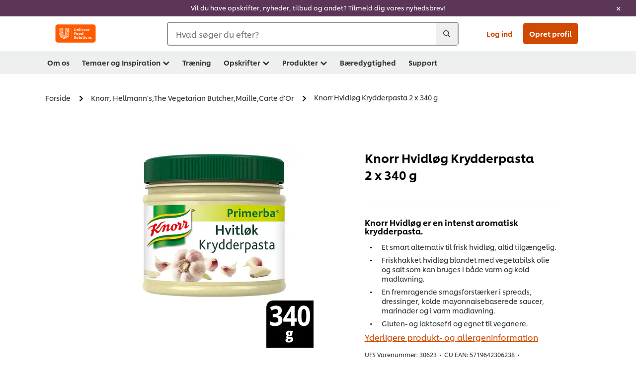

--- FILE ---
content_type: text/html; charset=UTF-8
request_url: https://www.unileverfoodsolutions.dk/produkt/knorr-hvidloeg-krydderpasta-340-g-24-DA-384526.html
body_size: 37365
content:
<!DOCTYPE html>


<!--[if IE]> <html class="no-js ie " dir="ltr" lang="da-DK"> <![endif]-->
<!--[if !IE]>--> <html class="no-js " dir="ltr" lang="da-DK"> <!--<![endif]-->

    
    

    
<head lang="da-DK" itemscope itemtype="http://schema.org/WebPage">


    <meta name="robots" content="all"/>
    <meta name="format-detection" content="telephone=no"/>
    
    


    <script defer="defer" type="text/javascript" src="https://rum.hlx.page/.rum/@adobe/helix-rum-js@%5E2/dist/rum-standalone.js" data-routing="env=prod,tier=publish,ams=Unilever NV"></script>
<link rel="preconnect" href="https://cdn.livechatinc.com/"/>
    <link rel="preconnect" href="https://www.google-analytics.com/"/>
    <link rel="preconnect" href="https://www.youtube.com/"/>
	<link rel="preconnect" href="https://connect.facebook.net/"/>
    <link rel="preconnect" href="https://assets.adobedtm.com/"/>
    <link rel="preconnect" href="https://static.hotjar.com/"/>
    <link rel="preconnect" href="https://script.hotjar.com/"/>
    <link rel="preconnect" href="https://www.google.com/"/>
    <link rel="preconnect" href="https://cdn.cookielaw.org/"/>

    

    
    
    

    

	
    

    
    
    

    

    
    
    
    
    
    



    
    

     
     
        <script type="text/javascript" src="https://cdn.cookielaw.org/consent/44072e93-f84b-4c82-bfc9-3408bd91cf50/OtAutoBlock.js"></script>
<script src="https://cdn.cookielaw.org/scripttemplates/otSDKStub.js" data-document-language="true" type="text/javascript" charset="UTF-8" data-domain-script="44072e93-f84b-4c82-bfc9-3408bd91cf50"></script>
<script type="text/javascript">
var scrollVal = 0;
function OptanonWrapper() {
    
	$(window).scroll(function(event) {
		scrollVal = $(window).scrollTop();
	});
	
	$('#onetrust-pc-btn-handler, #onetrust-accept-btn-handler, #accept-recommended-btn-handler, .onetrust-close-btn-handler').on('click', function(){
	
		document.body.style.overflow = 'hidden';
				document.querySelector('html').scrollTop = window.scrollY;
				document.body.style.overflow = null;
				window.scrollTo({
					top: scrollVal
				});
	});
    if (OneTrust.IsAlertBoxClosed() === false) {
        var banner = document.getElementById("onetrust-banner-sdk");
        banner.style = "display: block;";
    }
}
document.addEventListener('DOMContentLoaded', function() {
  // Your MutationObserver code here
  function setBannerRoleIfNeeded() {
    const banner = document.getElementById('onetrust-banner-sdk');
    if (
      banner &&
      !banner.hasAttribute('role') &&
      banner.classList.contains('otFlat') &&
      banner.classList.contains('bottom') &&
      banner.classList.contains('ot-wo-title') &&
      banner.classList.contains('ot-buttons-fw')
    ) {
      banner.setAttribute('role', 'dialog');
      return true;
    }
    return false;
  }

  if (!setBannerRoleIfNeeded()) {
    const observer = new MutationObserver(() => {
      if (setBannerRoleIfNeeded()) {
        observer.disconnect();
      }
    });
    observer.observe(document.body, { childList: true, subtree: true });
  }
});
</script>
<!-- OneTrust Cookies Consent Notice end for unileverfoodsolutions.dk -->

    
    
    

    
    
        
    

    
    

    
    <meta http-equiv="X-UA-Compatible" content="IE=edge"/>
    <meta name="viewport" content="width=device-width, initial-scale=1"/>

    

    
    

    <link rel="canonical" href="https://www.unileverfoodsolutions.dk/produkt/knorr-hvidloeg-krydderpasta-2-x-340-g-24-DA-384526.html"/>

    
	

    
    
    


    <meta name="description" content="Knorr hvidløgskrydderpasta er et smart, aromatisk og højkvalitets alternativ til frisk hvidløg året rundt."/>

    
    
        <meta name="theme-color" content="#ff5a00"/>
    

    

    <title>Forstærk smagen! Prøv Knorr Hvidløg Krydderpasta</title>

    
    

    
    
    
    
<link rel="stylesheet" href="/etc/clientlibs/ufs-aem/critical.min.4caaab9e7c79bbc6b9dbf4c977bb78a7.css" type="text/css">



    
    
<link rel="preload stylesheet" href="/etc/clientlibs/ufs-aem/all.min.b63b25ba649345e8528f67d47e6114d9.css" type="text/css" media="print" as="style" onload="this.media='all'">






     
    
        <link rel="stylesheet preload" href="https://www.unileverfoodsolutions.dk/etc/designs/ufs-aem/static/fonts/css/shilling.css" as="style" type="text/css" crossorigin/>
        <link rel="preload" href="https://www.unileverfoodsolutions.dk/etc/designs/ufs-aem/static/fonts/shilling/custom-font-regular.woff2" as="font" type="font/woff2" crossorigin/>
        <link rel="preload" href="https://www.unileverfoodsolutions.dk/etc/designs/ufs-aem/static/fonts/shilling/custom-font-medium.woff2" as="font" type="font/woff2" crossorigin/>
        <link rel="preload" href="https://www.unileverfoodsolutions.dk/etc/designs/ufs-aem/static/fonts/shilling/custom-font-bold.woff2" as="font" type="font/woff2" crossorigin/>
        <link rel="preload" href="https://www.unileverfoodsolutions.dk/etc/designs/ufs-aem/static/fonts/shilling/Chefs-Hand-Regular.woff2" as="font" type="font/woff2" crossorigin/>
    

     
     <link rel="stylesheet preload" href="https://www.unileverfoodsolutions.dk/etc/clientlibs/ufs-aem/app/icons/icon.css" as="style" type="text/css" crossorigin/>
    
    
    

    
    
    	<meta itemprop="name" content="Forstærk smagen! Prøv Knorr Hvidløg Krydderpasta"/>
    	<meta itemprop="description" content="Knorr hvidløgskrydderpasta er et smart, aromatisk og højkvalitets alternativ til frisk hvidløg året rundt."/>
        
    	<meta itemprop="image" content="/etc/designs/ufs-aem/static/icons/logo.svg"/>
		
        
    

    
    <meta property="og:title" content="Forstærk smagen! Prøv Knorr Hvidløg Krydderpasta"/>
    <meta property="og:type" content="website"/>
    <meta property="og:url" content="https://www.unileverfoodsolutions.dk/produkt/knorr-hvidloeg-krydderpasta-2-x-340-g-24-DA-384526.html"/>
    
    <meta property="og:image" content="https://www.unileverfoodsolutions.dk/dam/global-ufs/mcos/nordics/calcmenu/products/nordic-top-10/knorr-primerba/hero_primerba_garlic/Hero_Primerba_Garlic_30623_NO.jpg"/>
    
    
    <meta property="og:description" content="Knorr hvidløgskrydderpasta er et smart, aromatisk og højkvalitets alternativ til frisk hvidløg året rundt."/>
    <meta property="og:site_name" content="Unilever Food Solutions"/>

    
    <meta name="mobile-web-app-capable" content="yes"/>
    <meta name="apple-mobile-web-app-capable" content="yes"/>
    <meta name="apple-mobile-web-app-status-bar-style" content="black"/>
    <meta name="apple-mobile-web-app-title" content="UFS"/>
    <meta name="apple-touch-fullscreen" content="yes"/>

     
     
		
        	<link rel="apple-touch-icon" sizes="120x120" href="/etc/designs/ufs-aem/static/icons/default/ios_icon_120x120.png"/>
        
        	<link rel="apple-touch-icon" sizes="180x180" href="/etc/designs/ufs-aem/static/icons/default/ios_icon_180x180.png"/>
        
        	<link rel="apple-touch-icon" sizes="152x152" href="/etc/designs/ufs-aem/static/icons/default/ios_icon_152x152.png"/>
        
        	<link rel="apple-touch-icon" sizes="167x167" href="/etc/designs/ufs-aem/static/icons/default/ios_icon_167x167.png"/>
        
    

    

    
        <link rel="manifest" href="/bin/pwaServlet?siteCode=ufs-dk&locale=da" crossorigin="use-credentials"/>
    

    
    
		
        	<link rel="apple-touch-startup-image" href="/dam/global-ufs/mcos/belgium/splash/ipadpro-9-7-portrait.png" media="(device-width: 768px) and (device-height: 1024px) and (-webkit-device-pixel-ratio: 2) and (orientation: portrait)"/>
        
        	<link rel="apple-touch-startup-image" href="/dam/global-ufs/mcos/belgium/splash/iphonex-landscape.png" media="(device-width: 768px) and (device-height: 1024px) and (-webkit-device-pixel-ratio: 2) and (orientation: landscape)"/>
        
        	<link rel="apple-touch-startup-image" href="/dam/global-ufs/mcos/belgium/splash/iphonex-portrait.png" media="(device-width: 375px) and (device-height: 812px) and (-webkit-device-pixel-ratio: 3) and (orientation: portrait)"/>
        
        	<link rel="apple-touch-startup-image" href="/dam/global-ufs/mcos/belgium/splash/iphonex-landscape.png" media="(device-width: 375px) and (device-height: 812px) and (-webkit-device-pixel-ratio: 3) and (orientation: landscape)"/>
        
    


    

    
    
    
    
    <link href="/etc/designs/ufs-aem/static/icons/favicon.ico" rel="shortcut icon" type="image/x-icon"/>
    <link href="/etc/designs/ufs-aem/static/icons/ufs-icon-16x16.png" rel="icon" type="image/png"/>
    <link href="/etc/designs/ufs-aem/static/icons/default/ufs-icon-196x196.png" rel="icon" type="image/png" sizes="196x196"/>

    
    <meta name="application-name" content="Forstærk smagen! Prøv Knorr Hvidløg Krydderpasta"/>
    <meta name="msapplication-TileColor" content="#ff5a00"/>
    <meta name="msapplication-square70x70logo" content="/etc/designs/ufs-aem/static/icons/default/ufs-tile-small.png"/>
    <meta name="msapplication-square150x150logo" content="/etc/designs/ufs-aem/static/icons/default/ufs-tile-medium.png"/>
    <meta name="msapplication-wide310x150logo" content="/etc/designs/ufs-aem/static/icons/default/ufs-tile-wide.png"/>
    <meta name="msapplication-square310x310logo" content="/etc/designs/ufs-aem/static/icons/default/ufs-tile-large.png"/>

    
    
    <meta name="facebook-domain-verification" content="i80bzvje5quk594l1e42g04lm4vbq7"/>
    
    <meta name="google-site-verification" content="6bFKkdwQq08x2FK06UjsvSBRESX3LIrsv8_tlAoiy6E"/>
    

  
	
    	
            
                
   <script>
        UFS_GLOBAL = {
            "locale" : "DA",
            "localeString" : "da\u002DDK",
            "countryCode" : "DK",
            "sifuDomain" : "https:\/\/sifu.unileversolutions.com",
            "usernameCookieName" : "ufs\u002Dusername",
            "newsletterPopupCookieName" : "ufs\u002Dnewsletter\u002Ddialog\u002Dshown",
            "pageViewsSessionStorageKey": "GlobalSessionPageViews",
            "tokenCookieName" : "ufs\u002Dtoken",
            "languageCookieName" : "ufs\u002Dlanguage",
            "channelCookieName" : "ufs\u002Dchannel",
            "channelSelectorOpenByDefault" : false,
            "userChannelCookieName" : "ufs\u002Duser\u002Dchannel",
            "channelSelectorEnabled" : false,
            "flashCookieName" : "ufs\u002Dflash",
            "flashCookieSsoName" : "ufs\u002Dflash\u002Dsso",
            "ufsReferrerCookieName" : "ufs\u002Dreferrer",
            "ufsCookieWallCookieName" : "ufs\u002Dcookie\u002Dwall",
            "isUfsCookieWallEnabled" : false,
            "baseUrl" : "https:\/\/www.unileverfoodsolutions.dk",
            "isAuthor" : false,
            "isHome" : false,
            "loginRedirectMessage" : "Du er allerede registreret. Venligst <a href=\x22\/modular\u002Dlogin\u002Dform\u002Dpage.html?redirectUrl=https%3A%2F%2Fwww.unileverfoodsolutions.dk%2Fprodukt.24\u002DDA\u002D384526.html\x22>log ind<\/a> for at udfylde formularen.",
            "lastModified" : 1726472683000,
            "siteCode" : "ufs\u002Ddk",
            "ufsCartCookieName" : "ufs\u002Dcart",
            "selectors" : "24\u002DDA\u002D384526",
            "isDispatcherRequest" : true,
            "nodePath" : "\/content\/ufs\u002Ddk\/da\/produkt\/jcr:content",
            "recipeIdCookieName" : "ufs\u002Drecipe\u002Did",
            "recipeNameCookieName" : "ufs\u002Drecipe\u002Dname",
            "productIdCookieName": "ufs\u002Dproduct\u002Did",
            "productNameCookieName": "ufs\u002Dproduct\u002Dname",
            "productCUPriceCookieName": "ufs\u002Dproduct\u002Dcu\u002Dprice",
            "productDUPriceCookieName": "ufs\u002Dproduct\u002Ddu\u002Dprice",
            "accessRestrictionCookieName" : "ufs\u002Daccess\u002Drestriction",
            "preferredPartnerValidationCookieName" : "ufs\u002Dpreferred\u002Dpartner\u002Dvalidation",
            "lastSubmittedFormPathCookieName" : "ufs\u002Dlast\u002Dsubmitted\u002Dform\u002Dpath",
            "marketoTrackingCookieName" : "_mkto_trk",
            "registrationPromotionCookie" : "ufs\u002Dregistration\u002Dpromotion",
            "checkSsl" : false,

            "UDM": {
                "globalbrand" : "Unilever Food Solution",
                "localbrand" : "Unilever Food Solution",
                "category" : "Foods",
                "channel" : "Brand Site",
                "country" : "DK",
                "sitetype" : "Non\u002DAvinash eCommerce",
                "uatUrl" : "wa\u002Duat.unileversolutions.com",
                "uatGid" : "0a05adf5dd859e845b85e43dc7611964",
                "uatGaa" : "UA\u002D97556623\u002D43",
                "url" : "wa\u002Dna.unileversolutions.com",
                "gid" : "53923c65c10e311169f1333395afa486",
                "gaa" : "UA\u002D46516675\u002D1,UA\u002D57100440\u002D1,UA\u002D46516675\u002D5,G\u002D5WJGXP1SHB,G\u002DK257S23T0D",
                "dom" : ".unileverfoodsolutions.dk",
                "setCustomDimension" : {
                    "dimension14" : "utilities",
                    "dimension15" : "information\u002Dpage",
                    "dimension16" : "24\u002DDA\u002D384526"
                }
            },
            "currency": {
                "symbol": "€",
                "format": "{price}{currencySymbol}{currencyName}",
                "code": "DKK",
                "decimalSeparator": ",",
                "groupingSeparator": ".",
                "isDecimalPlacesDisabled": "false",
                "datePickerFormat": "dddd, DD.MM.YYYY",
                "multiCurrency": null,

            },
            "isLoyaltyEnabled" : false,
            "isWebshopEnabled" : false,
            "isFavoritesFrontendV2Enabled" : false,
            "enableAvailabilityFiltering" : false,
            "enableCountrySpecificFiltering" : false,
            "isUserTrackingEnabled" : true,
            "isRecommendationsEnabled": false,
            "isSiteWideApiEnabled": false,
            "isFavoriteListsDisabled": false,
            "tradePartnerConfig": {
                "isAutoSelectTradePartnerEnabled": false,
                "isTradePartnerChangeDialogEnabled": false
            },
            "isAssetEnabled" : false,
            "isNewsletterFormsEnabled" : true,
            "isMultiLang": false

        }

        dataLayer = [];
    </script>

    <script type="text/plain" class="optanon-category-C0004">
        UFS_GLOBAL.trackingCookieName = "ufs\u002Dtracking\u002Did";
        var trackingCookieName = "ufs\u002Dtracking\u002Did";
        var isUserTrackingEnabled = true;

        try {
            if(isUserTrackingEnabled) {
                if (document.cookie.indexOf(trackingCookieName) === -1) {
                    var userid = createUid();
                    document.cookie = trackingCookieName + "=" + userid + ";path=/;max-age=631138519";
                    window.UFS_GLOBAL.UDM.un = userid;
                } else {
                    var userid = getCookie(trackingCookieName);
                    window.UFS_GLOBAL.UDM.un = userid;
                }
                window.digitalData = window.digitalData || window.UFS_GLOBAL.digitalData;
                window.UDM = window.UDM || window.UFS_GLOBAL.UDM;
            }
        } catch (ignore) { }

        function createUid() {
            return createRandomVal() + createRandomVal() + '-' + createRandomVal() + '-' + createRandomVal() + '-' +
                createRandomVal() + '-' + createRandomVal() + createRandomVal() + createRandomVal();
        };
        function createRandomVal() {
            return Math.floor((1 + Math.random()) * 0x10000).toString(16).substring(1);
        };
        function getCookie(name) {
            var value = "; " + document.cookie;
            let parts = value.split("; " + name + "=");
            if (parts.length === 2) return parts.pop().split(';').shift();
        };
    </script>


                
    <script>
        UFS_GLOBAL.lang = {
            "general_FailMsg" : "An error occurred. Please try again in a few minutes.",
            "changePassword_OldNewPassSameMsg" : "ChangePassword_FE_OldNewPasswordSameMessage",
            "login_LogoutSuccessMsg" : "Login_Logout_SuccessMessage",
            "login_LogoutErrorMsg" : "Login_Logout_ErrorMessage",
            "login_ValidationEnterUsername" : "Login_Validation_EnterUsername",
            "login_ValidationEnterPassword" : "Login_Validation_EnterPassword",
            "login_WelcomeMsg" : "Login_Welcome_Message",
            "login_InvalidInfoMsg" : "Login_Validation_InvalidInfoMessage",
            "channelSelector_ValidationSelect" : "Please select a channel",
            "profile_invalidZipCode" : "Invalid postal code.",
            "profile_invalidPhoneNumber" : "Phone number format is invalid. e.g. 07412345678",
            "profile_invalidPasswordComplexity" : "Your password is not strong enough.             It should contain one of each :             upper case character (A \u002D Z),             lower case character (a \u002D z),             a numeric character (0\u002D9),             a special character (!@#$\x26*.:,;%)",
            "profile_invalidEmailAlreadyExists" : "Denne email adresse er allerede registreret",
            "profile_invalidMobilePhoneAlreadyExists" : ""
        }
    </script>
   
    
    <script>
        function isMobile(){
    	var check = false;
            (function(a) {
                if (/(android|bb\d+|meego).+mobile|avantgo|bada\/|blackberry|blazer|compal|elaine|fennec|hiptop|iemobile|ip(hone|od)|iris|kindle|lge |maemo|midp|mmp|mobile.+firefox|netfront|opera m(ob|in)i|palm( os)?|phone|p(ixi|re)\/|plucker|pocket|psp|series(4|6)0|symbian|treo|up\.(browser|link)|vodafone|wap|windows ce|xda|xiino/i
                        .test(a)
                        || /1207|6310|6590|3gso|4thp|50[1-6]i|770s|802s|a wa|abac|ac(er|oo|s\-)|ai(ko|rn)|al(av|ca|co)|amoi|an(ex|ny|yw)|aptu|ar(ch|go)|as(te|us)|attw|au(di|\-m|r |s )|avan|be(ck|ll|nq)|bi(lb|rd)|bl(ac|az)|br(e|v)w|bumb|bw\-(n|u)|c55\/|capi|ccwa|cdm\-|cell|chtm|cldc|cmd\-|co(mp|nd)|craw|da(it|ll|ng)|dbte|dc\-s|devi|dica|dmob|do(c|p)o|ds(12|\-d)|el(49|ai)|em(l2|ul)|er(ic|k0)|esl8|ez([4-7]0|os|wa|ze)|fetc|fly(\-|_)|g1 u|g560|gene|gf\-5|g\-mo|go(\.w|od)|gr(ad|un)|haie|hcit|hd\-(m|p|t)|hei\-|hi(pt|ta)|hp( i|ip)|hs\-c|ht(c(\-| |_|a|g|p|s|t)|tp)|hu(aw|tc)|i\-(20|go|ma)|i230|iac( |\-|\/)|ibro|idea|ig01|ikom|im1k|inno|ipaq|iris|ja(t|v)a|jbro|jemu|jigs|kddi|keji|kgt( |\/)|klon|kpt |kwc\-|kyo(c|k)|le(no|xi)|lg( g|\/(k|l|u)|50|54|\-[a-w])|libw|lynx|m1\-w|m3ga|m50\/|ma(te|ui|xo)|mc(01|21|ca)|m\-cr|me(rc|ri)|mi(o8|oa|ts)|mmef|mo(01|02|bi|de|do|t(\-| |o|v)|zz)|mt(50|p1|v )|mwbp|mywa|n10[0-2]|n20[2-3]|n30(0|2)|n50(0|2|5)|n7(0(0|1)|10)|ne((c|m)\-|on|tf|wf|wg|wt)|nok(6|i)|nzph|o2im|op(ti|wv)|oran|owg1|p800|pan(a|d|t)|pdxg|pg(13|\-([1-8]|c))|phil|pire|pl(ay|uc)|pn\-2|po(ck|rt|se)|prox|psio|pt\-g|qa\-a|qc(07|12|21|32|60|\-[2-7]|i\-)|qtek|r380|r600|raks|rim9|ro(ve|zo)|s55\/|sa(ge|ma|mm|ms|ny|va)|sc(01|h\-|oo|p\-)|sdk\/|se(c(\-|0|1)|47|mc|nd|ri)|sgh\-|shar|sie(\-|m)|sk\-0|sl(45|id)|sm(al|ar|b3|it|t5)|so(ft|ny)|sp(01|h\-|v\-|v )|sy(01|mb)|t2(18|50)|t6(00|10|18)|ta(gt|lk)|tcl\-|tdg\-|tel(i|m)|tim\-|t\-mo|to(pl|sh)|ts(70|m\-|m3|m5)|tx\-9|up(\.b|g1|si)|utst|v400|v750|veri|vi(rg|te)|vk(40|5[0-3]|\-v)|vm40|voda|vulc|vx(52|53|60|61|70|80|81|83|85|98)|w3c(\-| )|webc|whit|wi(g |nc|nw)|wmlb|wonu|x700|yas\-|your|zeto|zte\-/i
                            .test(a.substr(0, 4))) {
                    check = true;
                }
            })(navigator.userAgent || navigator.vendor || window.opera);
            return check;
        }
        var channelVal;
        if (isMobile()) {
            channelVal = "Mobile Site";
        } else {
            channelVal = "Brand Site";
        }

        var digitalData = {};
        digitalData = {
            siteInfo : {
                channel : "Brand Site",
                sitetype : "Non\u002DAvinash eCommerce",
            },
            page : {
                pageInfo : {
                    destinationURL : "https:\/\/www.unileverfoodsolutions.dk\/produkt.24\u002DDA\u002D384526.html",
                },
                category : {
                    pageType : "Product Detail",
                }
            },
            video : [],
            campaign: [],
            product : [],
            privacy : {
                accessCategories : [ {
                    domains : []
                } ]
            },
            component : [],
            trackingInfo : {
                GID :  "53923c65c10e311169f1333395afa486",
                "un" : "",
                tool : [ {
                    ids : ""
                } ]
            },
            promotion : []
        }
        digitalData.siteInfo.channel = channelVal;
        digitalData.page.category.primaryCategory = channelVal;
        digitalData.trackingInfo = {};
        digitalData.trackingInfo.tool = [ {} ];
        digitalData.trackingInfo.tool[0] = {};
        digitalData.trackingInfo.tool[1] = {};
        digitalData.privacy = {}; //Optional
        digitalData.page.attributes = {};
        digitalData.privacy.accessCategories = [ {} ]; //Optional
        digitalData.privacy.accessCategories[0].domains = []; //Optional
        digitalData.event = [];
        digitalData.page.pageInfo.pageName = "produkt";
        digitalData.page.pageInfo.language = "da\u002DDK";

        var subCategory_1 = "Forside";
        var subCategory_2 = "Knorr, Hellmann\x27s,The Vegetarian Butcher,Maille,Carte d\x27Or";
        var subCategory_3 = "Knorr Hvidløg Krydderpasta 2 x  340 g";
        var articleNamePresent = "not set";
        var errorPage = "Product Detail";

        if(subCategory_1 != "no set"){
            if(errorPage === "Error Page") {
            digitalData.page.attributes.contentType ="404";
          }else {
          digitalData.page.category.subCategory1 = "Forside";
          digitalData.page.attributes.contentType = "Forside";
          }
        }

        if(subCategory_2 != "no set"){
          digitalData.page.category.subCategory2 = "Knorr, Hellmann\x27s,The Vegetarian Butcher,Maille,Carte d\x27Or";
          if(errorPage === "Error Page" || digitalData.page.category.subCategory2 === "Error loading page") {
            digitalData.page.attributes.contentType ="404";
          }else {
            digitalData.page.attributes.contentType = "Knorr, Hellmann\x27s,The Vegetarian Butcher,Maille,Carte d\x27Or";
          }
        }

        if(subCategory_3 != "no set"){
          digitalData.page.category.subCategory3 = "Knorr Hvidløg Krydderpasta 2 x  340 g";
          if(errorPage === "Error Page" || digitalData.page.category.subCategory3 === "Error loading page") {
            digitalData.page.attributes.contentType ="404";
          }else {
          digitalData.page.attributes.contentType = "Knorr Hvidløg Krydderpasta 2 x  340 g"; // To be set on each page change. Should contain 404 for error pages
          }
        }

        if(subCategory_3 != "no set"){
			digitalData.page.attributes.articleName = "not set";
        }

        digitalData.page.attributes.brandCategory = "Foods";

        //AEMF-11544
        var selectedCountry = localStorage.getItem("selectedCountry");
        var searchParam = new URLSearchParams(window.location.search);
        if(selectedCountry != null || searchParam.has('specificCountry')) {
                if(searchParam.has('specificCountry') && typeof digitalData !== 'undefined') {
                    selectedCountry  = searchParam.get('specificCountry').replace(/\?.*/, '');
                    digitalData.page.attributes.country = selectedCountry;
                }else if(selectedCountry != null){
					digitalData.page.attributes.country = selectedCountry;
                }
        }else {
            digitalData.page.attributes.country = "DK";
        }

        digitalData.page.attributes.globalBrand = "Unilever Food Solution";
        digitalData.page.attributes.localBrand = "Unilever Food Solution";
        digitalData.page.attributes.loginStatus = "false";
        digitalData.trackingInfo.GID = "53923c65c10e311169f1333395afa486";
        digitalData.trackingInfo.tool[0].id = "UA\u002D46516675\u002D1,UA\u002D57100440\u002D1,UA\u002D46516675\u002D5,G\u002D5WJGXP1SHB,G\u002DK257S23T0D";
        digitalData.trackingInfo.tool[1].id = "unilever\u002Dufs\u002Ddk,unilever\u002Dglobal\u002Dallbrands";
        digitalData.siteInfo.internalDomain = "www.unileverfoodsolutions.dk";
    </script>
    
   

            
        

        
        

        
            <script data-ot-ignore type="text/plain" class="optanon-category-C0004" src="/etc/designs/ufs-aem/static/scripts/launch/udm.1632993448609.js"></script>
            
            <script data-ot-ignore type="text/plain" class="optanon-category-C0004" src="/etc/designs/ufs-aem/static/scripts/launch/aaudm.js"></script>
            
            <script type="text/plain" class="optanon-category-C0004" src="https://assets.adobedtm.com/e6bd1902389a/16486a03150a/launch-d835eb37906c.min.js" async></script>
    

    
    

    
    

	
    
        <script type="text/plain" class="optanon-category-C0004">
            if (!window.CQ_Analytics) {
                window.CQ_Analytics = {};
            }
            if (!CQ_Analytics.TestTarget) {
                CQ_Analytics.TestTarget = {};
            }
            CQ_Analytics.TestTarget.clientCode = 'ufsat';
        </script>
    

    
    

    

    

    
    

    
    

<script>(window.BOOMR_mq=window.BOOMR_mq||[]).push(["addVar",{"rua.upush":"false","rua.cpush":"false","rua.upre":"false","rua.cpre":"false","rua.uprl":"false","rua.cprl":"false","rua.cprf":"false","rua.trans":"","rua.cook":"false","rua.ims":"false","rua.ufprl":"false","rua.cfprl":"false","rua.isuxp":"false","rua.texp":"norulematch","rua.ceh":"false","rua.ueh":"false","rua.ieh.st":"0"}]);</script>
                              <script>!function(e){var n="https://s.go-mpulse.net/boomerang/";if("False"=="True")e.BOOMR_config=e.BOOMR_config||{},e.BOOMR_config.PageParams=e.BOOMR_config.PageParams||{},e.BOOMR_config.PageParams.pci=!0,n="https://s2.go-mpulse.net/boomerang/";if(window.BOOMR_API_key="JKXTM-QUZJ8-PU5BR-94EYX-MVSLK",function(){function e(){if(!o){var e=document.createElement("script");e.id="boomr-scr-as",e.src=window.BOOMR.url,e.async=!0,i.parentNode.appendChild(e),o=!0}}function t(e){o=!0;var n,t,a,r,d=document,O=window;if(window.BOOMR.snippetMethod=e?"if":"i",t=function(e,n){var t=d.createElement("script");t.id=n||"boomr-if-as",t.src=window.BOOMR.url,BOOMR_lstart=(new Date).getTime(),e=e||d.body,e.appendChild(t)},!window.addEventListener&&window.attachEvent&&navigator.userAgent.match(/MSIE [67]\./))return window.BOOMR.snippetMethod="s",void t(i.parentNode,"boomr-async");a=document.createElement("IFRAME"),a.src="about:blank",a.title="",a.role="presentation",a.loading="eager",r=(a.frameElement||a).style,r.width=0,r.height=0,r.border=0,r.display="none",i.parentNode.appendChild(a);try{O=a.contentWindow,d=O.document.open()}catch(_){n=document.domain,a.src="javascript:var d=document.open();d.domain='"+n+"';void(0);",O=a.contentWindow,d=O.document.open()}if(n)d._boomrl=function(){this.domain=n,t()},d.write("<bo"+"dy onload='document._boomrl();'>");else if(O._boomrl=function(){t()},O.addEventListener)O.addEventListener("load",O._boomrl,!1);else if(O.attachEvent)O.attachEvent("onload",O._boomrl);d.close()}function a(e){window.BOOMR_onload=e&&e.timeStamp||(new Date).getTime()}if(!window.BOOMR||!window.BOOMR.version&&!window.BOOMR.snippetExecuted){window.BOOMR=window.BOOMR||{},window.BOOMR.snippetStart=(new Date).getTime(),window.BOOMR.snippetExecuted=!0,window.BOOMR.snippetVersion=12,window.BOOMR.url=n+"JKXTM-QUZJ8-PU5BR-94EYX-MVSLK";var i=document.currentScript||document.getElementsByTagName("script")[0],o=!1,r=document.createElement("link");if(r.relList&&"function"==typeof r.relList.supports&&r.relList.supports("preload")&&"as"in r)window.BOOMR.snippetMethod="p",r.href=window.BOOMR.url,r.rel="preload",r.as="script",r.addEventListener("load",e),r.addEventListener("error",function(){t(!0)}),setTimeout(function(){if(!o)t(!0)},3e3),BOOMR_lstart=(new Date).getTime(),i.parentNode.appendChild(r);else t(!1);if(window.addEventListener)window.addEventListener("load",a,!1);else if(window.attachEvent)window.attachEvent("onload",a)}}(),"".length>0)if(e&&"performance"in e&&e.performance&&"function"==typeof e.performance.setResourceTimingBufferSize)e.performance.setResourceTimingBufferSize();!function(){if(BOOMR=e.BOOMR||{},BOOMR.plugins=BOOMR.plugins||{},!BOOMR.plugins.AK){var n=""=="true"?1:0,t="",a="aoib64yxfuxcs2lstyaa-f-625105135-clientnsv4-s.akamaihd.net",i="false"=="true"?2:1,o={"ak.v":"39","ak.cp":"761862","ak.ai":parseInt("361665",10),"ak.ol":"0","ak.cr":8,"ak.ipv":4,"ak.proto":"h2","ak.rid":"af56516","ak.r":47342,"ak.a2":n,"ak.m":"","ak.n":"essl","ak.bpcip":"3.144.31.0","ak.cport":42186,"ak.gh":"23.215.31.41","ak.quicv":"","ak.tlsv":"tls1.3","ak.0rtt":"","ak.0rtt.ed":"","ak.csrc":"-","ak.acc":"","ak.t":"1769119232","ak.ak":"hOBiQwZUYzCg5VSAfCLimQ==0F2qCSDWPDzw4efJ7DchNWrBRT0Ub8Ighl4VtWVX2Uf3us8jkfXbHcw77Z27QLBP/mVNVLFp8DiwAmcxTGlovFsD8vlDeYeHddHmUPUQQ+HphULY/6cK9G2gmmUyxnOBvlGyaEr5fTb48wb6sxoOsD9T32aDa35hvTm+VgJOFvJZQuf/Ra1Smigow7VeEoqirQp4ATxXxKrf4Zx4eyj8KRUTpA//1VaWQl48tbr1nk7Qn8DXbrtrYD/M/xH9ntyFU3q/e3hsnCROMiA4DKUiGBOE4cit9DShCWA6VX4obsx0cpzN5u8VEKl6VcZke6XNaUlvF/WSfX8V0Xzc+HXewKxpzOVGtf/dcYqaOSXHbGhtNy385vd0TcmD/k35MffJBWnB+joAMXGBdZ53RkmHTju+gAcKjuwZw3NpvHueCFU=","ak.pv":"313","ak.dpoabenc":"","ak.tf":i};if(""!==t)o["ak.ruds"]=t;var r={i:!1,av:function(n){var t="http.initiator";if(n&&(!n[t]||"spa_hard"===n[t]))o["ak.feo"]=void 0!==e.aFeoApplied?1:0,BOOMR.addVar(o)},rv:function(){var e=["ak.bpcip","ak.cport","ak.cr","ak.csrc","ak.gh","ak.ipv","ak.m","ak.n","ak.ol","ak.proto","ak.quicv","ak.tlsv","ak.0rtt","ak.0rtt.ed","ak.r","ak.acc","ak.t","ak.tf"];BOOMR.removeVar(e)}};BOOMR.plugins.AK={akVars:o,akDNSPreFetchDomain:a,init:function(){if(!r.i){var e=BOOMR.subscribe;e("before_beacon",r.av,null,null),e("onbeacon",r.rv,null,null),r.i=!0}return this},is_complete:function(){return!0}}}}()}(window);</script></head>

    <body class="product-detail-page ltr  ">

    
    
    

    

    
        
    <div class="main-header-pusher promotion-banner-visible"></div>
    <div class="camerascan-popup js-camerascan-popup hidden">
        <div class="camerascan-content">
            <div class="camerascan-content__back-button js-close-camerascan"><span>Luk</span></div>
            <div class="camerascan-content__header">Scan en UFS stregkode</div>
            <div class="camerascan-content__sub-header">Scan stregkoden på emballagen </div>
        </div>
        <div class="eanerror-popup js-eanerror-popup hidden">
            <div class="eanerror-popup__head">Ugyldig kode</div>
            <div class="eanerror-popup__subhead">Ugyldig kode</div>
            <div class="eanerror-popup__scanagain js-scanagain">Scan igen</div>
        </div>
        <section id="container" class="container">
            <div class="camera-crop-top"></div>
            <div id="interactive" class="viewport camera-viewport"></div>
            <div class="camera-crop-bottom"></div>
        </section>
    </div>
    
    <header class="main-header-v5 js-main-header js-main-header-v3 promotion-banner-visible">
        
        
        
        
        
            
                
    
        <div class="navigation-promo-banner hide-print">
            <a href="https://www.unileverfoodsolutions.dk/nyhedsbrev-tilmelding.html" class="navigation-promo-banner__overlay" data-event-type="Promotion click" data-event-title="Promotion click" data-event-link="https://www.unileverfoodsolutions.dk/nyhedsbrev-tilmelding.html" title="Promotion Banner Overlay">
                </a>
            
            <div class="js-navigation-promotion
                        hidden navigation-promo-banner__content">
                <span class="hide-mobile"><p>Vil du have opskrifter, nyheder, tilbud og andet? Tilmeld dig vores nyhedsbrev!</p>
</span>
                <span class="show-mobile"><p>Vil du have opskrifter, nyheder, tilbud og andet? Tilmeld dig vores nyhedsbrev!</p>
</span>
                <a href="javascript:;" class="js-close-navigation-promotion navigation-promo-banner__close" data-event-type="Promotion click" data-event-title="Promotion click" data-event-link="navigation-promotion" title="Promotion Banner close">
                        <div class="icn-close"></div>
                </a>
            </div>
        </div>
    

            
        
        <div class="header-main-nav hide-print js-header-main">
            <div class="header-main-nav__wrapper js-hide-mob-nav">
                <div class="header-main-nav__navigation-handle-wrapper js-handle-mobile-nav">
                    <div class="header-main-nav__navigation-handle js-navigation-handle">
                        <span class="icn-hamburger-menu"></span>
                        <span class="text">Menu</span>
                        
                    </div>
                </div>
                <div class="header-main-nav__logo js-header-main-nav-logo">
                    <a href="/" title="Unilever Food Solutions » Forside">
                        <img class="img ufs-logo_svg " title="Unilever Food Solutions » Forside" alt="Unilever Food Solutions » Forside" src="/dam/ufs-global/logos/2023/ufs-primary_logo.svg" height="55" width="116"/>

                    </a>
                </div>
                

                

                <div class="header-main-nav__search-container hide-mobile">
                    <div class="header-main-nav__search-wrapper main-nav-search__mobile js-main-nav-search-container">
                        
    <form class="js-search-form" action="/soegeresultater.html" method="get" novalidate>
        <div class="search-suggestion-container">
        <div class="form-element has-addon" id="js-main-nav-search-container-element">
            <div class="form-element-addon js-search-icon js-search-icn">
                <span class="icn-search-n js-addon"></span>
                <span class="loader hidden js-loader"></span>
            </div>

            <label for="search-global-desktop" class="search-global js-search-lbl" aria-hidden="false">
                Hvad søger du efter?
            </label>

            <input type="text" id="search-global-desktop" name="q" class="search-global js-search-global js-input-text js-global-search-aa" onfocus="this.placeholder = ''" data-at="section-search" data-event-name="Start Search"/>
            <div class="js-lightbox__overlay_search_nav"></div>
                                <div class="header-main-nav__search-x js-main-nav-close-search cross-icn js-cross-icn">
                        <span class="icn-close"></span>
                    </div>
        </div>

        

        <div class="suggestions hidden js-suggestions js-overlay-searchnav">

                <div class="scroller">
                <div data-suggestion-product-count="3" data-suggestion-recipe-count="3" data-suggestion-academy-count="3" data-suggestion-other-count="3" data-suggestion-enabled-config="1" data-suggestion-keyword-count="3" data-ajax-load-url="/bin/searchServlet" data-node-path="/content/ufs-dk/da/produkt/jcr:content" data-all-label="alle" data-product-label="produkter" data-recipe-label="opskrifter" data-academy-label="Academy" data-other-label="andet" class="js-suggestion-search">

			<div class="facets_container js-suggestions-list">
                    <div class="suggestions-row hidden">
                        <ul class="suggestions-list js-suggestion-search-suggestions">
                        </ul>
                    </div>
                    <div class="suggestions-row hidden hide-mobile js-suggestions-product js-suggestions-produkter">
					<div class="facet-obj">
						<span class="h4">produkter</span>
						<span class="see-all-details h4 js-category-details-aa" data-link="/content/ufs-dk/da/soegeresultater.html?q={query_encoded}&pageType=product" data-event-target-url="/content/ufs-dk/da/soegeresultater.html?q={query_encoded}&pageType=product" data-event-category="Other" data-event-type="G-Search Product" data-event-name="See products">
					<a class="see-data-label" href="/soegeresultater.html?q={query_encoded}&pageType=product" data-event-target-url="/content/ufs-dk/da/soegeresultater.html?q={query_encoded}&pageType=product" data-event-category="Other" data-event-type="G-Search Product" data-event-name="See products">See<span class="js-facet_count_Product suggestion-content-val"></span>products</a></span>
					</div>
                        <div class="loader hidden js-suggestion-search-loading-spinner"></div>
                        <ul class="js-suggestion-search-results item-list__rows clearfix">
                        </ul>
                    </div>

                    <div class="suggestions-row hidden hide-mobile js-suggestions-opskrifter">
					<div class="facet-obj">
						<span class="h4">opskrifter</span>
						<span class="see-all-details h4 js-category-details-aa" data-link="/content/ufs-dk/da/soegeresultater.html?q={query_encoded}&pageType=recipe" data-event-target-url="/content/ufs-dk/da/soegeresultater.html?q={query_encoded}&pageType=recipe" data-event-category="Other" data-event-type="G-Search Recipe" data-event-name="See recipes">
					<a class="see-data-label" href="/soegeresultater.html?q={query_encoded}&pageType=recipe" data-event-target-url="/content/ufs-dk/da/soegeresultater.html?q={query_encoded}&pageType=recipe" data-event-category="Other" data-event-type="G-Search Recipe" data-event-name="See recipes">See<span class="js-facet_count_Recipes suggestion-content-val"></span>recipes</a></span>
				    </div>
                        <div class="loader hidden js-suggestion-search-loading-spinner"></div>
                        <ul class="js-suggestion-search-results item-list__rows clearfix">
                        </ul>
                    </div>
                    <div class="suggestions-row hidden hide-mobile js-suggestions-Academy">
					<div class="facet-obj">
						<span class="h4">Academy</span>
						<span class="see-all-details h4 js-category-details-aa" data-link="/content/ufs-dk/da/soegeresultater.html?q={query_encoded}&pageType=academy" data-event-target-url="/content/ufs-dk/da/soegeresultater.html?q={query_encoded}&pageType=academy" data-event-category="Other" data-event-type="G-Search Academy" data-event-name="See academy">
					<a class="see-data-label" href="/soegeresultater.html?q={query_encoded}&pageType=academy" data-event-target-url="/content/ufs-dk/da/soegeresultater.html?q={query_encoded}&pageType=academy" data-event-category="Other" data-event-type="G-Search Academy" data-event-name="See academy">See<span class="js-facet_count_Academy suggestion-content-val"></span>academy</a></span>
					</div>
                        <div class="loader hidden js-suggestion-search-loading-spinner"></div>
                        <ul class="js-suggestion-search-results item-list__rows clearfix">
                        </ul>
                    </div>
                    <div class="suggestions-row hidden hide-mobile js-suggestions-andet">
					<div class="facet-obj">
						<span class="h4">andet</span>
						<span class="see-all-details h4 js-category-details-aa" data-link="/content/ufs-dk/da/soegeresultater.html?q={query_encoded}&pageType=other" data-event-target-url="/content/ufs-dk/da/soegeresultater.html?q={query_encoded}&pageType=other" data-event-category="Other" data-event-type="G-Search Other" data-event-name="See other">
					<a class="see-data-label" href="/soegeresultater.html?q={query_encoded}&pageType=other" data-event-target-url="/content/ufs-dk/da/soegeresultater.html?q={query_encoded}&pageType=other" data-event-category="Other" data-event-type="G-Search Other" data-event-name="See other">See<span class="js-facet_count_Other suggestion-content-val"></span>other</a></span>
                    </div>
                        <div class="loader hidden js-suggestion-search-loading-spinner"></div>
                        <ul class="js-suggestion-search-results item-list__rows clearfix">
                        </ul>
                    </div>
                    </div>
                    <script type="text/template" data-template="ajaxSearchItem">
                        <li class="clearfix">
                            <figure class="item-list__image">
                                <a href="{{pageUrl}}" title="{{pageTitleEncoded}}" class="js-category-suggestion-aa"
							    data-event-target-url="{{pageUrl}}"
					            data-event-category="Other"
					            data-event-type="G-Search Suggestion"
					            data-event-name="{{pageTitleEncoded}}">
                                    <img src="{{previewImage}}" alt="{{pageTitleEncoded}}">
                                </a>
                            </figure>

                            <div class="item-list__body">
                                <p>
                                    <a href="{{pageUrl}}" title="{{pageTitleEncoded}}" class="js-category-suggestion-aa"
									data-event-target-url="{{pageUrl}}"
					                data-event-category="Other"
					                data-event-type="G-Search Suggestion"
					                data-event-name="{{pageTitle}}">
                                        <span class="item-list__title">{{pageTitle}}</span>
                                        <span class="item-list__body">{{description}}</span>
                                    </a>
                                </p>
                            </div>
                        </li>
                    </script>

					<div class="suggestions-row search-all-btn">
						<div style="text-align:center;" class="js-search-all-label-place-holder item-list__footer">
                            <a href="javascript:;" class="btn orange js-search-all hidden js-category-details-aa" data-link="/soegeresultater.html?q=" data-event-target-url="/content/ufs-dk/da/soegeresultater.html?q=" data-event-category="Other" data-event-type="G-Search All" data-event-name="Show All Results">
                                    <span class="js-found show-result-found-m"></span>
                                     results for
                                     <span class="js-searchWord"></span>
							</a>
						</div>
					</div>

                </div>
                <input type="hidden" name="ptp" class="js-search-ptp"/>
                <input type="hidden" name="tp" class="js-search-tp"/>
                </div>
            </div>
            </div>
    </form>

                    </div>
                    <!-- <div class="header-main-nav__search-x js-main-nav-close-search cross-icn js-cross-icn">
                        <span class="icn-close"></span>
                    </div> -->
                </div>
                <div class="header-main-nav__secondary clearfix js-secondary-nav">
				<!--	<div class="nav-login-signup">
						<ul class="header-main-nav__first-meta-items">
							<li>
							   <a href="/content/ufs-eg/en/register-profile.html" title="Login" class="sel-register orange js-register " data-href="#" data-at="header-register-button">Login</a>
							</li>
							<li class="header-sign-up-but">
							   <a href="/content/ufs-eg/en/register-profile.html" title="Sign up" class="sel-register btn orange js-register " data-href="#" data-at="header-register-button">Sign up</a>
							</li>
						</ul>
					</div> -->
                    <div class="header-main-nav__meta-items">
                        
                        <ul class="header-main-nav__first-meta-items  df">

                          <!--  /* favourites */ -->
                            
	
    
    <script>
        var parentEle = document.querySelectorAll(".js-fav-anchor"); 
        parentEle.forEach((ele)=>{
            ele.querySelector('.icn-heart-o')?.addEventListener("click", function (event) {
            analyticApi.tracking.onClikFavoritesNav() 
        })
        })
    </script>

                             <!--  /* favourite Recipes */ -->
                            
	
    <li class="favorites-anchor favorite-mobile js-favorite-mobile js-fav-anchor js-nav-loggedin dfc favorite-icon">
        <a href="/recipe-book.html" title="Opskriftsamling" class="dfch">
            <span class="icn-heart-o">
                
            </span>
        </a>
        <span class="f-12 hide-mobile  "></span>
    </li>

                            
                            <li class="expandable js-expandable header-main-nav__login from-right js-nav-loggedout sel-login-navigation hide-mobile">
                            <a class="js-expandable-navigation-item nav-font clr-orange" href="javascript:;" title="Min konto">Log ind</a>
                                <!--<span class="channel-unknown-badge hidden js-channel-badge"
                                    data-sly-test="false"></span> -->
                                <div class="header-main-nav__account-foldout-wrapper">
                                    <ul class="js-handle-promotion header-main-nav__account-foldout">
                                        <li class="account">
                                            



    
        

    <div class="js-loginv2-component js-form-component js-type-inline">
        
        

        <form action="#" class="  js-form default-form login-form_inline margin-bottom-10" method="post" data-node-path="/content/ufs-dk/da/modular-login-form-page/jcr:content/parsys/loginv2_copy" data-ajax-action="loginv2" data-ajax-url="/bin/loginServlet" data-confirmation-url="https://www.unileverfoodsolutions.dk/registrer-profil/registrering-bekraeftet.html" data-active-validation="false" data-use-new-form="true" data-facebook-api-information="{&#34;apiVersion&#34;:&#34;v2.8&#34;,&#34;sdkUrl&#34;:&#34;https://connect.facebook.net/da_DK/sdk.js&#34;,&#34;appId&#34;:&#34;702076434414804&#34;,&#34;facebookLoginEnabled&#34;:true}" data-at="header-login-form">

            

            
                <fieldset>
                    
                        
                        <div class="form-element-row">
                            
                            
    <input type="text" name="oldEmail" class="hidden"/>
    
    <div class="form-element">
        <label for="email" aria-hidden="true">
            Email adresse <span>*</span>
        </label>

        <input id="email" name="email" type="email" class="js-input-text " required aria-label="Email adresse" autocomplete="username" maxlength="256" data-validation-method="NONE" data-validation-msg="Indtast venligst en gyldig email adresse (eg. navn@eksempel.dk)." data-msg-required="Indtast din email adresse." data-msg-email="Indtast din email adresse." data-at="email" data-onfocusout="promptLogin"/>

        

        
    </div>


                        </div>
                        
                        
                        
                        
                    
                        
                        
                        
                        
                        
                        
                    
                        
                        
                        
                        
                        <div class="form-element-row">
                            
                            
    
    <div class="form-element has-addon">
        <label for="password" aria-hidden="true">
            Password <span>*</span>
        </label>

        <input id="password" name="password" type="password" class="js-input-text " required aria-label="Password" autocomplete="current-password" maxlength="256" data-validation-method="PASSWORD_COMPLEXITY" data-validation-msg="Dit password er ikke stærkt nok. Det skal være mindst 8 tegn langt og indeholde mindst 3 af de følgende typer af tegn: et stort bogstav (A -Z), et lille bogstav (a - z), et tal (0 - 9) eller et specialtegn (!@#$&amp;*.:,;%)" data-msg-required="Please enter your password." data-at="password"/>

        

        <div class="form-element-addon">
            <span class="icn-unmask js-unmask-password"></span>
        </div>
    </div>


                        </div>
                        
                    
                        
                        
                        
                        
                        
                        
                    
                </fieldset>
            

            <div class="clearfix">
                <input type="text" class="js-automatic-submission-prevention automatic-submission-prevention"/>
                <input type="hidden" name="countryCode" value="DK"/>
                <input type="hidden" name="site" value="ufs-dk"/>
                <input type="hidden" name="successRedirect" value="https://www.unileverfoodsolutions.dk/produkt.24-DA-384526.html"/>
                <input type="hidden" name="failRedirect" value="https://www.unileverfoodsolutions.dk/modular-login-form-page.html?fail=1&amp;redirectUrl=https%3A%2F%2Fwww.unileverfoodsolutions.dk%2Fprodukt.24-DA-384526.html" rel="nofollow"/>
                <input type="hidden" name="fbFailRedirect" value="https://www.unileverfoodsolutions.dk/modular-email-signup-form.html"/>

                <div class="col-span-12">
                    <button type="submit" name="submitButton" class="button orange js-loginv2-submit js-form-submit" data-at="header-login-submit-button">
                        Login
                    </button>
                </div>

                <div class="col-span-12 text-centered">
                    <a href="/nulstil-adgangskode.html" title="Forgot your password?." class="sel-reset-password reset-password" data-at="header-login-forgot password">
                        Forgot your password?.
                    </a>
                </div>

                <div class="lightbox__overlay lightbox-login hide-print js-lightbox-login hidden">
                    <div class="lightbox__window">
                        <h3 class="black">Logger ind</h3>
                        <p>Vent venligst</p>
                    </div>
                </div>
            </div>
        </form>
    </div>


    







                                        </li>
                                        <!--<li class="header-main-nav__new-account">
                                            <a href="/content/ufs-dk/da/modular-email-signup-form.html"
                                                title="Opret profil"
                                                class="sel-register btn orange js-register "
                                                data-href="#"
                                                data-at="header-register-button">
                                                Opret profil
                                            </a>
                                        </li> -->
                                        <li class="fbLogin_button fbbutton-container">
                                            <!--<div class="fbLogin_button__seperator">ELLER</div> -->
                                            <div class="fb-login-button fb-login-btn hidden" id="fbLink" data-scope="public_profile" data-max-rows="1" data-size="Medium" data-button-type="login_with" data-show-faces="false" data-auto-logout-link="false" data-use-continue-as="false" login_text="Log ind med Facebook">
                                            </div>
											<a href="javascript:;" class="fb-button-cookie js-fb-button-cookie"><span class="icon fb_icon"></span>Log ind med Facebook</a>
											<a href="javascript:;" class="fb-custom-button js-fb-button hidden"><span class="icon fb_icon"></span>Log ind med Facebook</a>
                                        </li>
                                        

                                        <li class="header-main-nav__foldout-list-items js-nav-contact-us">
                                            <a href="https://support.unileverfoodsolutions.com/EU/s/?language=da&.html">Kontakt os</a>
                                        </li>
										
                                    </ul>
                                </div>
                            </li>
							<li class="header-sign-up-but js-nav-loggedout hide-mobile ">
							   <a href="/modular-email-signup-form.html" title="Opret profil" class="sel-register btn orange js-register " data-href="#" data-at="header-register-button">Opret profil</a>
							</li>
                            
                            <li class="expandable js-expandable header-main-nav__loggedin from-right js-nav-loggedin sel-profile-navigation hidden hide-mobile dfcc profile-icon">
                                <a class="js-expandable-navigation-item icn-account dfch profile-icon" href="javascript:;" title="Log ind"></a>
                                
                                <div class="header-main-nav__account-foldout-wrapper">
                                    <ul class="header-main-nav__account-foldout">
                                        <li class="header-main-nav__foldout-list-items">
                                            <a href="/profil.html" class="sel-profile" rel="nofollow">Min konto</a>
                                        </li>
                                        


                                        

                                        <li class="header-main-nav__foldout-list-items js-nav-contact-us">
                                            <a href="https://support.unileverfoodsolutions.com/EU/s/?language=da&.html">Kontakt os</a>
                                        </li>


                                        <li class="header-main-nav__foldout-list-items">
                                            <a href="/" class="js-logout sel-logout">Log ud</a>
                                        </li>
										
                                    </ul>
                                </div>
                                <span class="f-12 hide-mobile"></span>
                            </li>
                            
						</ul>
                        <ul class="header-main-nav__last-meta-items show-mobile">
                        
	
    
    <script>
        var parentEle = document.querySelectorAll(".js-fav-anchor"); 
        parentEle.forEach((ele)=>{
            ele.querySelector('.icn-heart-o')?.addEventListener("click", function (event) {
            analyticApi.tracking.onClikFavoritesNav() 
        })
        })
    </script>

                        </ul>
                        <ul rel="nofollow" class="header-main-nav__last-meta-items show-mobile login-mobile js-nav-loggedout">
                            <li class="login-account js-login-account">
                                    <a class="icn-account-n" href="/modular-login-form-page.html?profile" rel="nofollow" title="Log ind"></a>
                            </li>
                        </ul>
                        <ul class="header-main-nav__last-meta-items show-mobile hidden js-nav-loggedin">
                            <li class="login-account js-login-account">
                                <a class="icn-account-n js-profile-view" href="#" title="Min konto"></a>
                            </li>
                        </ul>
                        <ul class="header-main-nav__last-meta-items dfc cart-icon">
                            
                            <li>
                                <span class="f-12 cart-text hide-mobile"></span>
                            </li>
                        </ul>
                    </div>

					
                    
                </div>
            </div>
            <div id="js-pwa-search" class="header-main-nav__search-container hide-desktop searchpwa js-show-search hide-above-tablet">
                <div class="search-back">
                    <span class="icn-angle-left search-back-icn js-search-back"></span>
                </div>
                
    <form class="js-search-form" action="/soegeresultater.html" method="get" novalidate>

        <div class="form-element has-addon js-search-resize">
            <label for="search-global-desktop-n" class="search-global js-search-lbl" aria-hidden="false">
                Hvad søger du efter?
            </label>
            <input type="text" id="search-global-desktop-n" name="q" class="search-global js-search-global js-input-text js-global-search-aa" onfocus="this.placeholder = ''" data-at="section-search" data-event-name="Start Search"/>
            <div class="search-icon-container">
                <span class="icn-search-n"></span>
            </div>
            <div class="camera-icon-container js-scan-icon js-scan-seach-hide">
                <span class="icon icon-scan">
            </span>
            </div>
        </div>

                <div class="suggestions hidden js-suggestions js-hide-height">
                <div class="header-main-nav__barcoad-container hide-desktop js-scan-icon js-barcode">
                    <span class="icon icon-scan"></span>
                    <span class="scan-text">Scan en produktstregkode</span>
                </div>
                <div class="scroller">

                <div data-suggestion-product-count="3" data-suggestion-recipe-count="3" data-suggestion-academy-count="3" data-suggestion-other-count="3" data-suggestion-enabled-config="1" data-suggestion-keyword-count="3" data-ajax-load-url="/bin/searchServlet" data-node-path="/content/ufs-dk/da/produkt/jcr:content" data-all-label="alle" data-product-label="produkter" data-recipe-label="opskrifter" data-academy-label="Academy" data-other-label="andet" class="js-suggestion-search">
					<div class="facets_container js-suggestions-list">
                    <div class="suggestions-row suggestions-row-pwa show-mobile hidden">
                        <ul class="suggestions-list js-suggestion-search-suggestions">
                        </ul>
                    </div>

                    <div class="suggestions-row hidden show-mobile js-suggestions-produkter">
					<div class="facet-obj">
						<span class="h4">produkter</span>
						<span class="see-all-details h4 js-category-details-aa" data-link="/content/ufs-dk/da/soegeresultater.html?q={query_encoded}&pageType=product" data-event-target-url="/content/ufs-dk/da/soegeresultater.html?q={query_encoded}&pageType=product" data-event-category="Other" data-event-type="G-Search Product" data-event-name="See products">
					<a href="/soegeresultater.html?q={query_encoded}&pageType=product" data-event-target-url="/content/ufs-dk/da/soegeresultater.html?q={query_encoded}&pageType=product" data-event-category="Other" data-event-type="G-Search Product" data-event-name="See products">See<span class="js-facet_count-mob_Product suggestion-content-val"></span>products</a></span>
					</div>
                        <div class="loader hidden js-suggestion-search-loading-spinner"></div>
                        <ul class="js-suggestion-search-results item-list__rows clearfix">
                        </ul>
                    </div>

                    <div class="suggestions-row hidden show-mobile js-suggestions-opskrifter">
					<div class="facet-obj">
						<span class="h4">opskrifter</span>
						<span class="see-all-details h4 js-category-details-aa" data-link="/content/ufs-dk/da/soegeresultater.html?q={query_encoded}&pageType=recipe" data-event-target-url="/content/ufs-dk/da/soegeresultater.html?q={query_encoded}&pageType=recipe" data-event-category="Other" data-event-type="G-Search Recipe" data-event-name="See recipes">
					<a href="/soegeresultater.html?q={query_encoded}&pageType=recipe" data-event-target-url="/content/ufs-dk/da/soegeresultater.html?q={query_encoded}&pageType=recipe" data-event-category="Other" data-event-type="G-Search Recipe" data-event-name="See recipes">See<span class="js-facet_count-mob_Recipes suggestion-content-val"></span>recipes</a></span>
					</div>
                        <div class="loader hidden js-suggestion-search-loading-spinner"></div>
                        <ul class="js-suggestion-search-results item-list__rows clearfix">
                        </ul>
                    </div>
                    <div class="suggestions-row hidden show-mobile js-suggestions-Academy">
					<div class="facet-obj">
						<span class="h4">Academy</span>
						<span class="see-all-details h4 js-category-details-aa" data-link="/content/ufs-dk/da/soegeresultater.html?q={query_encoded}&pageType=academy" data-event-target-url="/content/ufs-dk/da/soegeresultater.html?q={query_encoded}&pageType=academy" data-event-category="Other" data-event-type="G-Search Academy" data-event-name="See See">
					<a class="see-data-label" href="/soegeresultater.html?q={query_encoded}&pageType=academy" data-event-target-url="/content/ufs-dk/da/soegeresultater.html?q={query_encoded}&pageType=academy" data-event-category="Other" data-event-type="G-Search Academy" data-event-name="See See">See<span class="js-facet_count-mob_Academy suggestion-content-val"></span>academy</a></span>
					</div>
                        <div class="loader hidden js-suggestion-search-loading-spinner"></div>
                        <ul class="js-suggestion-search-results item-list__rows clearfix">
                        </ul>
                    </div>
                    <div class="suggestions-row hidden show-mobile js-suggestions-andet">
					<div class="facet-obj">
						<span class="h4">andet</span>
						<span class="see-all-details h4 js-category-details-aa" data-link="/content/ufs-dk/da/soegeresultater.html?q={query_encoded}&pageType=other" data-event-target-url="/content/ufs-dk/da/soegeresultater.html?q={query_encoded}&pageType=other" data-event-category="Other" data-event-type="G-Search Other" data-event-name="See other">
					<a href="/soegeresultater.html?q={query_encoded}&pageType=other" data-event-target-url="/content/ufs-dk/da/soegeresultater.html?q={query_encoded}&pageType=other" data-event-category="Other" data-event-type="G-Search Other" data-event-name="See other">See<span class="js-facet_count-mob_Other suggestion-content-val"></span>other</a></span>
					</div>
                        <div class="loader hidden js-suggestion-search-loading-spinner"></div>
                        <ul class="js-suggestion-search-results item-list__rows clearfix">
                        </ul>
                    </div>
                    </div>
                    <script type="text/template" data-template="ajaxSearchItem">
                        <li class="clearfix">
                            <figure class="item-list__image">
                                <a href="{{pageUrl}}" title="{{pageTitleEncoded}}" class="js-category-suggestion-aa"
								data-event-target-url="{{pageUrl}}"
					            data-event-category="Other"
					            data-event-type="G-Search Suggestion"
					            data-event-name="{{pageTitleEncoded}}">
                                   <img src="{{previewImage}}" alt="{{pageTitleEncoded}}">
                                </a>
                            </figure>

                            <div class="item-list__body">
                                <p>
                                    <a href="{{pageUrl}}" title="{{pageTitleEncoded}}" class="js-category-suggestion-aa"
									data-event-target-url="{{pageUrl}}"
					                data-event-category="Other"
					                data-event-type="G-Search Suggestion"
					                data-event-name="{{pageTitle}}">
                                        <span class="item-list__title">{{pageTitle}}</span>
                                        <span class="item-list__body">{{description}}</span>
                                    </a>
                                </p>
                            </div>
                        </li>
                    </script>
                    <div class="suggestions-row js-hide-suggestion search-all-btn">
                        <div class="text-centered js-search-all-label-place-holder item-list__footer">
                            <a href="javascript:;" class="btn orange js-search-all js-all-count-mob hidden js-category-details-aa" data-link="/soegeresultater.html?q=" data-event-target-url="/content/ufs-dk/da/soegeresultater.html?q=" data-event-category="Other" data-event-type="G-Search All" data-event-name="Show All Results">
                            <span class="js-found-mob show-result-found-m"></span>
                            results for
                            <span class="js-searchWord-mob"></span>
                            </a>
                        </div>
                    </div>
                </div>

                <input type="hidden" name="ptp" class="js-search-ptp"/>
                <input type="hidden" name="tp" class="js-search-tp"/>
            </div>
            </div>
            <div class="header-main-nav__search-x js-main-nav-close-search cross-icn js-cross-icn js-cross-icon">
                <span class="icn-close"></span>
            </div>
    </form>

                
            </div>
        </div>
        
        <div class="main-header-wrapper">
		<div class="main-header-content">
		   <div class="main-header-menu-content">

		           <nav class="header-main-nav__nav js-header-main-nav">
                    <div class="header-main-nav__secondary-mob-wrapper hide-desktop js-hide-pwa-non-login hidden">
                        <ul class="header-main-nav__secondary-mob">
                            <li class="expandable b-bottom">
                                    <div class="layout-wrapper">
                                        <ul class="js-nav-loggedout">
                                            <li>
                                                <a href="/modular-email-signup-form.html">Opret profil</a>
                                            </li>
                                            <li>
                                                <a href="/modular-login-form-page.html" rel="nofollow">Log ind</a>
                                            </li>
                                            
                                            <!--Language-->
                                                

                                                
                                                <li>
                                                    <a href="https://support.unileverfoodsolutions.com/EU/s/?language=da&.html">Kontakt os</a>
                                                </li>
                                        </ul>
                                        <ul>
                                            <li class="js-nav-loggedin hidden">
                                                <a>
                                                <span class="loyalty-points js-loyalty-points">
                                                    <span class="loyalty-points__amount js-loyalty-balance"></span>
                                                    <span class="loyalty-points__label"></span>
                                                </span>
                                                </a>
                                           </li>
                                            <li>
                                                <a href="/profil.html" rel="nofollow">Min konto</a>
                                                <ul class="main-navigation_foldout">
                                                    <div class="layout-wrapper">
                                                        <ul class="checklist">
                                                            <li>
                                                                <a href="/profil/rediger-profil.html" rel="nofollow">
                                                                    
                                                                </a>
                                                            </li>
                                                            
                                                            
                                                            
                                                            <li>
                                                                <a>
                                                                    
                                                                </a>
                                                            </li>
                                                            <li><a href="/" class="js-logout sel-logout">Log ud</a>
                                                            </li>
                                                        </ul>
                                                    </div>
                                                    </ul>
                                            </li>
                                            
                                            <li>
                                                <a></a>
                                           </li>
                                           <li>
                                                <a href="https://support.unileverfoodsolutions.com/EU/s/?language=da&.html">Kontakt os</a>
                                            </li>
                                            <li>
												<a href="/" class="js-logout sel-logout">Log ud</a>
                                            </li>
											
											

                                        </ul>
                                    </div>
                            </li>
                            
                        </ul>
                    </div>
                    <div class="header-main-nav__main-navigation-wrapper">
                        <ul class="header-main-nav__main-navigation clearfix js-get-menu">
                            <li class="  ">
                                <a class=" " href="/om-os.html" title="Om os" data-event-category="Other" data-event-type="Menu Click" data-event-name="Om os - /om-os.html">Om os</a>
                                
                            </li>
                        
                            <li class=" expandable ">
                                <a class=" js-expandable-navigation-item js-handle-promotion" href="/inspiration-til-kokke.html" title="Temaer og Inspiration" data-event-category="Other" data-event-type="Menu Click" data-event-name="Temaer og Inspiration - /inspiration-til-kokke.html">Temaer og Inspiration</a>
                                <div class="main-navigation_foldout js-handle-promotion  promotion-banner-visible">
                                    <div class="layout-wrapper">
                                        <ul class="empty-navigation-banner-ul">
                                            
                                            
                                                <li>
                                                    <a href="/inspiration-til-kokke/reflect-rethink-respect.html" title="Reflect, Rethink, Respect" data-event-category="Other" data-event-type="Menu Click" data-event-name="Temaer og Inspiration - Reflect, Rethink, Respect - ">Reflect, Rethink, Respect</a>
                                                </li>
                                            
                                        
                                            
                                            
                                                <li>
                                                    <a href="/inspiration-til-kokke/future50foods.html" title="Future 50 Foods" data-event-category="Other" data-event-type="Menu Click" data-event-name="Temaer og Inspiration - Future 50 Foods - ">Future 50 Foods</a>
                                                </li>
                                            
                                        
                                            
                                            
                                                <li>
                                                    <a href="/inspiration-til-kokke/goodnessgraciousgreens2020.html" title="Goodness Gracious Greens 2020" data-event-category="Other" data-event-type="Menu Click" data-event-name="Temaer og Inspiration - Goodness Gracious Greens 2020 - ">Goodness Gracious Greens 2020</a>
                                                </li>
                                            
                                        
                                            
                                            
                                                <li>
                                                    <a href="/inspiration-til-kokke/saesoninspiration.html" title="Sæsoninspiration" data-event-category="Other" data-event-type="Menu Click" data-event-name="Temaer og Inspiration - Sæsoninspiration - ">Sæsoninspiration</a>
                                                </li>
                                            
                                        
                                            
                                            
                                                <li>
                                                    <a href="/inspiration-til-kokke/knorrprofessional.html" title="Knorr Professional" data-event-category="Other" data-event-type="Menu Click" data-event-name="Temaer og Inspiration - Knorr Professional - ">Knorr Professional</a>
                                                </li>
                                            
                                        
                                            
                                            
                                                <li>
                                                    <a href="/inspiration-til-kokke/hellmanns.html" title="Hellmann&#39;s" data-event-category="Other" data-event-type="Menu Click" data-event-name="Temaer og Inspiration - Hellmann&#39;s - ">Hellmann&#39;s</a>
                                                </li>
                                            
                                        
                                            
                                            
                                                <li>
                                                    <a href="/inspiration-til-kokke/the-vegetarian-butcher.html" title="The Vegetarian Butcher" data-event-category="Other" data-event-type="Menu Click" data-event-name="Temaer og Inspiration - The Vegetarian Butcher - ">The Vegetarian Butcher</a>
                                                </li>
                                            
                                        
                                            
                                            
                                                <li>
                                                    <a href="/inspiration-til-kokke/gront-godt-maet.html" title="Grønt, Godt, Mæt" data-event-category="Other" data-event-type="Menu Click" data-event-name="Temaer og Inspiration - Grønt, Godt, Mæt - ">Grønt, Godt, Mæt</a>
                                                </li>
                                            
                                        
                                            
                                            
                                                <li>
                                                    <a href="/inspiration-til-kokke/maille.html" title="Maille" data-event-category="Other" data-event-type="Menu Click" data-event-name="Temaer og Inspiration - Maille - ">Maille</a>
                                                </li>
                                            
                                        
                                            
                                            
                                                <li>
                                                    <a href="/inspiration-til-kokke/te.html" title="Samlet overblik temaer" data-event-category="Other" data-event-type="Menu Click" data-event-name="Temaer og Inspiration - Samlet overblik temaer - ">Samlet overblik temaer</a>
                                                </li>
                                            
                                        
                                            
                                            
                                                <li>
                                                    <a href="/inspiration-til-kokke/tips-guides-og-verktojer.html" title="Tips, guides og værktøjer" data-event-category="Other" data-event-type="Menu Click" data-event-name="Temaer og Inspiration - Tips, guides og værktøjer - ">Tips, guides og værktøjer</a>
                                                </li>
                                            
                                        
                                            
                                            
                                                <li>
                                                    <a href="/inspiration-til-kokke/kokken-guides.html" title="Hjælp til din Hverdag" data-event-category="Other" data-event-type="Menu Click" data-event-name="Temaer og Inspiration - Hjælp til din Hverdag - ">Hjælp til din Hverdag</a>
                                                </li>
                                            
                                        
                                            
                                            
                                                <li>
                                                    <a href="/inspiration-til-kokke/junkfood.html" title="Dirty Veggie" data-event-category="Other" data-event-type="Menu Click" data-event-name="Temaer og Inspiration - Dirty Veggie - ">Dirty Veggie</a>
                                                </li>
                                            
                                        </ul>
                                        
                                        
                                        
                                        <div class="hide-below-twelfhundred navigation-banner empty-navigation-banner"></div>
                                    </div>
                                </div>
                            </li>
                        
                            <li class="  ">
                                <a class=" " href="/kokketraening/ufsacademy.html" title="Træning" data-event-category="Other" data-event-type="Menu Click" data-event-name="Træning - /kokketraening/ufsacademy.html">Træning</a>
                                
                            </li>
                        
                            <li class=" expandable ">
                                <a class=" js-expandable-navigation-item js-handle-promotion" href="/opskrifter.html" title="Opskrifter" data-event-category="Other" data-event-type="Menu Click" data-event-name="Opskrifter - /opskrifter.html">Opskrifter</a>
                                <div class="main-navigation_foldout js-handle-promotion  promotion-banner-visible">
                                    <div class="layout-wrapper">
                                        <ul class="empty-navigation-banner-ul">
                                            
                                            
                                                <li>
                                                    <a href="https://www.unileverfoodsolutions.dk/opskrifter.html" title="Opskrifter" data-event-category="Other" data-event-type="Menu Click" data-event-name="Opskrifter - Opskrifter - ">Opskrifter</a>
                                                </li>
                                            
                                        
                                            
                                            
                                                <li>
                                                    <a href="https://www.unileverfoodsolutions.dk/Opskriftsfoldere.html" title="Opskriftsfoldere" data-event-category="Other" data-event-type="Menu Click" data-event-name="Opskrifter - Opskriftsfoldere - ">Opskriftsfoldere</a>
                                                </li>
                                            
                                        </ul>
                                        
                                        
                                        
                                        <div class="hide-below-twelfhundred navigation-banner empty-navigation-banner"></div>
                                    </div>
                                </div>
                            </li>
                        
                            <li class=" expandable ">
                                <a class="sel-navitem-product js-expandable-navigation-item js-handle-promotion" href="/produktkatalog.html" title="Produkter" data-event-category="Other" data-event-type="Menu Click" data-event-name="Produkter - /produktkatalog.html">Produkter</a>
                                <div class="main-navigation_foldout js-handle-promotion  promotion-banner-visible">
                                    <div class="layout-wrapper">
                                        <ul class="empty-navigation-banner-ul">
                                            
                                            
                                                <li>
                                                    <a href="https://www.unileverfoodsolutions.dk/produktkatalog.html" title="Alle produkter" data-event-category="Other" data-event-type="Menu Click" data-event-name="Produkter - Alle produkter - ">Alle produkter</a>
                                                </li>
                                            
                                        
                                            
                                            
                                                <li>
                                                    <a href="https://www.unileverfoodsolutions.dk/produktkatalog/bouillon.html" title="Bouillon" data-event-category="Other" data-event-type="Menu Click" data-event-name="Produkter - Bouillon - ">Bouillon</a>
                                                </li>
                                            
                                        
                                            
                                            
                                                <li>
                                                    <a href="https://www.unileverfoodsolutions.dk/produktkatalog/desserter.html" title="Desserter" data-event-category="Other" data-event-type="Menu Click" data-event-name="Produkter - Desserter - ">Desserter</a>
                                                </li>
                                            
                                        
                                            
                                            
                                                <li>
                                                    <a href="https://www.unileverfoodsolutions.dk/produktkatalog/dressing-mayonnaise-og-sennep.html" title="Dressing, Mayonnaise og sennep" data-event-category="Other" data-event-type="Menu Click" data-event-name="Produkter - Dressing, Mayonnaise og sennep - ">Dressing, Mayonnaise og sennep</a>
                                                </li>
                                            
                                        
                                            
                                            
                                                <li>
                                                    <a href="https://www.unileverfoodsolutions.dk/produktkatalog/fond.html" title="Fond" data-event-category="Other" data-event-type="Menu Click" data-event-name="Produkter - Fond - ">Fond</a>
                                                </li>
                                            
                                        
                                            
                                            
                                                <li>
                                                    <a href="https://www.unileverfoodsolutions.dk/produktkatalog/groentkonserves.html" title="Grøntkonserves" data-event-category="Other" data-event-type="Menu Click" data-event-name="Produkter - Grøntkonserves - ">Grøntkonserves</a>
                                                </li>
                                            
                                        
                                            
                                            
                                                <li>
                                                    <a href="https://www.unileverfoodsolutions.dk/produktkatalog/jaevning.html" title="Jævning" data-event-category="Other" data-event-type="Menu Click" data-event-name="Produkter - Jævning - ">Jævning</a>
                                                </li>
                                            
                                        
                                            
                                            
                                                <li>
                                                    <a href="https://www.unileverfoodsolutions.dk/produktkatalog/koldroerte-produkter.html" title="Koldrørte produkter" data-event-category="Other" data-event-type="Menu Click" data-event-name="Produkter - Koldrørte produkter - ">Koldrørte produkter</a>
                                                </li>
                                            
                                        
                                            
                                            
                                                <li>
                                                    <a href="https://www.unileverfoodsolutions.dk/produktkatalog/pasta-nudler-kartoffelmos.html" title="Pasta, nudler &amp; kartoffelmos" data-event-category="Other" data-event-type="Menu Click" data-event-name="Produkter - Pasta, nudler &amp; kartoffelmos - ">Pasta, nudler &amp; kartoffelmos</a>
                                                </li>
                                            
                                        
                                            
                                            
                                                <li>
                                                    <a href="https://www.unileverfoodsolutions.dk/produktkatalog/planteprotein.html" title="Planteprotein" data-event-category="Other" data-event-type="Menu Click" data-event-name="Produkter - Planteprotein - ">Planteprotein</a>
                                                </li>
                                            
                                        
                                            
                                            
                                                <li>
                                                    <a href="https://www.unileverfoodsolutions.dk/produktkatalog/sauce.html" title="Sauce" data-event-category="Other" data-event-type="Menu Click" data-event-name="Produkter - Sauce - ">Sauce</a>
                                                </li>
                                            
                                        
                                            
                                            
                                                <li>
                                                    <a href="https://www.unileverfoodsolutions.dk/produktkatalog/smagsaettere-og-krydderier.html" title="Smagsættere og krydderier" data-event-category="Other" data-event-type="Menu Click" data-event-name="Produkter - Smagsættere og krydderier - ">Smagsættere og krydderier</a>
                                                </li>
                                            
                                        
                                            
                                            
                                                <li>
                                                    <a href="https://www.unileverfoodsolutions.dk/produktkatalog/suppe.html" title="Suppe" data-event-category="Other" data-event-type="Menu Click" data-event-name="Produkter - Suppe - ">Suppe</a>
                                                </li>
                                            
                                        
                                            
                                            
                                                <li>
                                                    <a href="/dam/global-ufs/mcos/nordics/denmark/sortimentskatalog-2024/q1-2024/UFS-Sortimentskatalog-Q3-2025.pdf" title="Sortimentsbrochure" data-event-category="Other" data-event-type="Menu Click" data-event-name="Produkter - Sortimentsbrochure - ">Sortimentsbrochure</a>
                                                </li>
                                            
                                        
                                            
                                            
                                                <li>
                                                    <a href="https://www.unileverfoodsolutions.dk/vores-forhandlere.html" title="Vores forhandlere" data-event-category="Other" data-event-type="Menu Click" data-event-name="Produkter - Vores forhandlere - ">Vores forhandlere</a>
                                                </li>
                                            
                                        </ul>
                                        
                                        
                                        
                                        <div class="hide-below-twelfhundred navigation-banner empty-navigation-banner"></div>
                                    </div>
                                </div>
                            </li>
                        
                            <li class="  ">
                                <a class=" " href="/inspiration-til-kokke/baeredygtighed.html" title="Bæredygtighed" data-event-category="Other" data-event-type="Menu Click" data-event-name="Bæredygtighed - /inspiration-til-kokke/baeredygtighed.html">Bæredygtighed</a>
                                
                            </li>
                        
                            <li class="  ">
                                <a class=" " href="https://support.unileverfoodsolutions.com/EU/s/?language=da&.html" title="Support" target="_blank" data-event-category="Other" data-event-type="Menu Click" data-event-name="Support - //support.unileverfoodsolutions.com/EU/s/?language=da&amp;.html">Support</a>
                                
                            </li>
                        </ul>
                        
                    </div>
                </nav>


		</div>




				<div class="main-language-header hide-mobile">

				
				<ul class="header-main-nav__first-meta-items ">
                            
                            
                            
                        </ul>
				</div>

		</div>
       </div>
        <!--End-->
    </header>

    

    
    

    <section class="page-wrapper js-page-wrapper">
        <div class="main-container_large clearfix">

            
            
            

            
            
            

            
            
            

            

            
            
                

	<!--[if IE]>
	<div class="alert-unsupported">
		<span class="heading-text">Unsupported browser</span>
		<p>
			You need to upgrade your browser in order to use this website.<br /><a href="http://www.updateyourbrowser.net/en/" title="Show me how to update my browser">Show me how to update my browser</a>
		</p>
	</div>
	<![endif]-->

	<noscript>
		<div class="alert-unsupported">
			<span class="heading-text">JavaScript disabled</span>
			<p>
				You need to enable JavaScript in order to use this website.<br /><a href="http://www.enable-javascript.com/" title="Show me how to enable JavaScript">Show me how to enable JavaScript</a>
			</p>
		</div>
	</noscript>


            
            

            
            <div id="scroll-wrapper" class="scroll-content__wrapper">
                <div id="scroll-content" class="scroll-content no-top-padding">

                    
                    
                        
    <div class="hidden hide-print breadcrumb-wrapper-v2 js-breadcrumb-wrapper-v2 breadcrumb-new-headerv5" show-in-pwa="false">
        

        
            <ol class="breadcrumb clearfix hide-mobile" itemscope itemtype="http://schema.org/BreadcrumbList">
                <li itemprop="itemListElement" itemscope itemtype="http://schema.org/ListItem">
                    <a itemtype="http://schema.org/Thing" itemprop="item" href="/" title="Forside" data-event-category="Other" data-event-type="Breadcrumb Menu Click" data-event-name="Forside">
                        <span itemprop="name">Forside</span>
                        <meta itemprop="position" content="0"/>
                    </a>
                </li>
                
            
                <li itemprop="itemListElement" itemscope itemtype="http://schema.org/ListItem">
                    <a itemtype="http://schema.org/Thing" itemprop="item" href="/produktkatalog.html" title="Knorr, Hellmann&#39;s,The Vegetarian Butcher,Maille,Carte d&#39;Or" data-event-category="Other" data-event-type="Breadcrumb Menu Click" data-event-name="Knorr, Hellmann&#39;s,The Vegetarian Butcher,Maille,Carte d&#39;Or">
                        <span itemprop="name">Knorr, Hellmann&#39;s,The Vegetarian Butcher,Maille,Carte d&#39;Or</span>
                        <meta itemprop="position" content="1"/>
                    </a>
                </li>
                
            
                
                <li>
                    <span>Knorr Hvidløg Krydderpasta 2 x  340 g</span>
                </li>
            </ol>
        

        

        
            <ol class="breadcrumb clearfix show-mobile" itemscope itemtype="http://schema.org/BreadcrumbList">
                <li itemprop="itemListElement" itemscope itemtype="http://schema.org/ListItem">
                    <a itemtype="http://schema.org/Thing" itemprop="item" href="/produktkatalog.html" title="Knorr, Hellmann&#39;s,The Vegetarian Butcher,Maille,Carte d&#39;Or" data-event-category="Other" data-event-type="Breadcrumb Menu Click" data-event-name="Knorr, Hellmann&#39;s,The Vegetarian Butcher,Maille,Carte d&#39;Or">
                        <span itemprop="name">Knorr, Hellmann&#39;s,The Vegetarian Butcher,Maille,Carte d&#39;Or</span>
                        <meta itemprop="position" content="0"/>
                    </a>
                </li>
            </ol>
        
    </div>


                    
                    

                    
                    
                    


                    
                    
                        <div class="js-page-preview-overlay">
                            <div class="page-content-wrapper ">
                                <div class="js-page-preview-crop " data-page-preview-enabled="false" data-premium-content="false">

                                    
                                    
                                    

                                    
                                    <div class="page-content">
                                        <div class="productv2 section">
    <div id="productPageUrlDetails" hidden value="https://www.unileverfoodsolutions.dk/produkt/knorr-hvidloeg-krydderpasta-2-x-340-g-24-DA-384526.html"></div>
    

    
        <div id="enableProductPageUrlName" value="false" hidden></div>
    
    
    

    <div class="pdp-header layout-wrapper js-pdp-header js-product-detail-page-component-v2" data-brand-name="KNORR" data-product-name="Knorr Hvidløg Krydderpasta 2 x  340 g" data-product-id="24-DA-384526" data-article-number="30623" data-product-varient="340 g"        data-product-category="Smagsættere og krydderier">

        
        
        

        
        
        

        
        

    
    
    

    
    

    
    

    
    

    <div class="pdp-traveling-shopmenu js-product-travel-header
                " data-default-packaging-type="NONE">
        <div class="mobile-shopmenu">
            <span class="heading-text">Knorr Hvidløg Krydderpasta 2 x  340 g</span>
            <button class="btn orange js-toggle-shopmenu-content">
                Bestil nu
            </button>
        </div>

        <div class="shopmenu-content js-shopmenu-flyout">
            <span class="flyout-backdrop js-toggle-shopmenu-content"></span>
            <div class="shopmenu-content-flyout">
                <div class="non-webshop-flyout-wrapper">
                    <div class="hide-desktop shopmenu-close-links">
                        
                        <a href="javascript:;" class="js-toggle-shopmenu-content">Close</a>
                        <span class="icon icon-close grey js-toggle-shopmenu-content"></span>
                        <span class="icon icon-close grey small js-toggle-shopmenu-content"></span>
                    </div>

                    <div class="ufs-product-name">
                        <div class="hide-desktop packshot">
                            
                            <img src="https://www.unileverfoodsolutions.dk/dam/global-ufs/mcos/nordics/calcmenu/products/nordic-top-10/knorr-primerba/hero_primerba_garlic/Hero_Primerba_Garlic_30623_NO.jpg" alt="Knorr Hvidløg Krydderpasta 2 x  340 g - Knorr Primerba Hvidløg Krydderpasta for aromatisk hvidløg, altid tilgængelig."/>
                        </div>

                        <span class="heading-text">Knorr Hvidløg Krydderpasta 2 x  340 g</span>
                    </div>

                    <div class="call-section js-contact-phone">
                        <div class="pdp-contact-us js-telClick">
                            
                            
                            
                        </div>
                    </div>

                    <div class="button-bar">
                        
    
        
        
    
    
    <a class="sel-buy-it-now-button js-lightbox-trigger btn orange white-outline narrow js-sel-buy-it-now-button" data-event-name="Knorr Hvidløg Krydderpasta 2 x  340 g" data-product-name="Knorr Hvidløg Krydderpasta 2 x  340 g" data-product-brand="KNORR" data-product-id="24-DA-384526" data-product-varient="340 g" href="javascript:;">Køb nu</a>
       

    
        



    <div class="lightbox__overlay hide-print hidden js-lightbox js-multi-buy-it-now" data-lightbox-name="MultiBuyItNow" data-lightbox-type="multiBuyItNow">

        <div class="lightbox__window js-lightbox-window">
            
                <div class="lightbox__close js-lightbox-close">
                    <a href="javascript:;">x</a>
                </div>

                

                
            

            <div class="js-lightbox-body">
                

                

                
                 

                

                

                
                <ul class="distributor-list">
                    <li>
                        <a data-event-type="Click to Purchase" data-event-link="" data-event-category="Conversion" data-event-name="BIN - AB Catering - https://abcatering.dk/webshop/da/sortiment/produkt?id=20348" data-event-title="Knorr Hvidløg Krydderpasta 2 x  340 g" data-comp-name="AB Catering" data-product-id="24-DA-384526" class="sel-buy-it-now-button black" target="_blank" href="https://abcatering.dk/webshop/da/sortiment/produkt?id=20348">
						   
							
                            <span><img data-src="/jcr:content/parsys/multibuyitnowconfig/vendorparsys/multibuyitnowvendorc/imageResource.img.png/1718879676953.png" title="AB Catering" alt="AB Catering" class="distributor-logo lazy"/></span>
							
                            AB Catering
                        </a>
                    </li>
                
                    <li>
                        <a data-event-type="Click to Purchase" data-event-link="" data-event-category="Conversion" data-event-name="BIN - BC Catering - https://bccatering.dk/webshop/da/sortiment/produkt?id=20348" data-event-title="Knorr Hvidløg Krydderpasta 2 x  340 g" data-comp-name="BC Catering" data-product-id="24-DA-384526" class="sel-buy-it-now-button black" target="_blank" href="https://bccatering.dk/webshop/da/sortiment/produkt?id=20348">
						   
							
                            <span><img data-src="/jcr:content/parsys/multibuyitnowconfig/vendorparsys/multibuyitnowvendorc_1444660846/imageResource.img.png/1718879690887.png" title="BC Catering" alt="BC Catering" class="distributor-logo lazy"/></span>
							
                            BC Catering
                        </a>
                    </li>
                
                    <li>
                        <a data-event-type="Click to Purchase" data-event-link="" data-event-category="Conversion" data-event-name="BIN - Hørkram - https://www.hoka.dk/da-dk/login?ReturnUrl=/da-dk/soeg?q=34776629" data-event-title="Knorr Hvidløg Krydderpasta 2 x  340 g" data-comp-name="Hørkram" data-product-id="24-DA-384526" class="sel-buy-it-now-button black" target="_blank" href="https://www.hoka.dk/da-dk/login?ReturnUrl=/da-dk/soeg?q=34776629">
						   
							
                            <span><img data-src="/jcr:content/parsys/multibuyitnowconfig/vendorparsys/multibuyitnowvendorc_795095523/imageResource.img.png/1731596934121.png" title="Hørkram" alt="Hørkram" class="distributor-logo lazy"/></span>
							
                            Hørkram
                        </a>
                    </li>
                
                    <li>
                        <a data-event-type="Click to Purchase" data-event-link="" data-event-category="Conversion" data-event-name="BIN - Dagrofa Foodservice - https://webshop.dagrofafoodservice.dk/37906" data-event-title="Knorr Hvidløg Krydderpasta 2 x  340 g" data-comp-name="Dagrofa Foodservice" data-product-id="24-DA-384526" class="sel-buy-it-now-button black" target="_blank" href="https://webshop.dagrofafoodservice.dk/37906">
						   
							
                            <span><img data-src="/jcr:content/parsys/multibuyitnowconfig/vendorparsys/multibuyitnowvendorc_1534692978/imageResource.img.png/1731596999112.png" title="Dagrofa Foodservice" alt="Dagrofa Foodservice" class="distributor-logo lazy"/></span>
							
                            Dagrofa Foodservice
                        </a>
                    </li>
                
                    <li>
                        <a data-event-type="Click to Purchase" data-event-link="" data-event-category="Conversion" data-event-name="BIN - Dagrofa S-Engros - https://dagrofa-engros.dk/" data-event-title="Knorr Hvidløg Krydderpasta 2 x  340 g" data-comp-name="Dagrofa S-Engros" data-product-id="24-DA-384526" class="sel-buy-it-now-button black" target="_blank" href="https://dagrofa-engros.dk/">
						   
							
                            <span><img data-src="/jcr:content/parsys/multibuyitnowconfig/vendorparsys/multibuyitnowvendorc_835073833/imageResource.img.jpg/1732290171315.jpg" title="Dagrofa S-Engros" alt="Dagrofa S-Engros" class="distributor-logo lazy"/></span>
							
                            Dagrofa S-Engros
                        </a>
                    </li>
                
                    <li>
                        <a data-event-type="Click to Purchase" data-event-link="" data-event-category="Conversion" data-event-name="BIN - inco Cash &amp; Carry - https://inco.dk/" data-event-title="Knorr Hvidløg Krydderpasta 2 x  340 g" data-comp-name="inco Cash &amp; Carry" data-product-id="24-DA-384526" class="sel-buy-it-now-button black" target="_blank" href="https://inco.dk/">
						   
							
                            <span><img data-src="/jcr:content/parsys/multibuyitnowconfig/vendorparsys/multibuyitnowvendorc_1814007429/imageResource.img.jpg/1732290160307.jpg" title="inco Cash &amp; Carry" alt="inco Cash &amp; Carry" class="distributor-logo lazy"/></span>
							
                            inco Cash &amp; Carry
                        </a>
                    </li>
                </ul>
            </div>

            

            
            

            
            

            

            

            

            
        </div>
    </div>


    

    


                        

                        
                    </div>
                </div>
            </div>
        </div>
    </div>

    


    <div class="layout-wrapper clearfix non-webshop" data-is-loyalty-reward="false">

        

        <div class="col-span-7 images-col ">
            <div class="ufs-product-name hide-above-mobile">
				<h2 class="heading-text">Knorr Hvidløg Krydderpasta 2 x  340 g</h2>
                

                
            </div>

            

            

            <div class="ufs-product-carousel__slides js-product-carousel-slides">
                <figure>
                    <img src="https://www.unileverfoodsolutions.dk/dam/global-ufs/mcos/nordics/calcmenu/products/nordic-top-10/knorr-primerba/hero_primerba_garlic/Hero_Primerba_Garlic_30623_NO.jpg" alt="Knorr Hvidløg Krydderpasta 2 x  340 g - Knorr Primerba Hvidløg Krydderpasta for aromatisk hvidløg, altid tilgængelig."/>
                </figure>
            </div>
        </div>

        <div class="col-span-5 last-col">
            <div class="ufs-product-details">

                <div class="pdp-section_top clearfix hide-mobile">
                    <div class="ufs-product-name">
                        <h1>Knorr Hvidløg Krydderpasta 2 x  340 g</h1>

                        

                        
                    </div>
                </div>

                
    
    <div class="pdp-section_top pdp-section_proplist clearfix">
		
        
            <div class="pdp-row_top">
                <h3>Knorr Hvidløg er en intenst aromatisk krydderpasta.</h3>
                <ul class="ufs-product-usplist">
                    <li>
                        Et smart alternativ til frisk hvidløg, altid tilgængelig.
                    </li>
                    <li>
                        Friskhakket hvidløg blandet med vegetabilsk olie og salt som kan bruges i både varm og kold madlavning.
                    </li>
                    <li>
                        En fremragende smagsforstærker i spreads, dressinger, kolde mayonnaisebaserede saucer, marinader og i varm madlavning.
                    </li>
                    <li>
                        Gluten- og laktosefri og egnet til veganere.
                    </li>
                </ul>

                <!-- <div data-sly-test="false"
                     class="product-info__detail">
                    <h3>Produktbeskrivelse</h3>
                    Knorr Primerba Hvidløg er en intenst aromatisk krydderpasta og et praktisk alternativ til frisk hvidløg af god kvalitet året rundt! Hvidløgspastaen er intens i smagen, hvilket gør den fremragende til at smagssætte dressinger, kolde mayonnaisebaserede saucer, marinader og i varm madlavning, såsom hvidløgsbrød og Cæsardressing.
                </div> -->

                <!-- <div class="product-specifics"
                     data-sly-test="0"> -->
                    <!-- <div class="product-specifics__yield">
                        <span class="icon icon-yield"></span>
                        <span class="label"></span>
                        <span class="value">0</span>
                    </div> -->

                    
                <!-- </div> -->

                <!-- <div class="product-ordering__tools clearfix"
                     data-sly-test="false">
                    <a href="javascript:void(0)" target="_blank"
                       class="js-log-activity js-pdf-download"
                       title="Download PDF"
                       data-event-type="Downloads" data-event-category="Other"
                       data-event-title="product"
                       data-event-link="Knorr Hvidløg Krydderpasta 2 x  340 g"
                       data-activity-name="AddThis Share"
                       data-activity-details="Download - product - Knorr Hvidløg Krydderpasta 2 x  340 g"
                       data-activity-onclick="true" data-action-type="other"
                       data-node-path="/content/ufs-dk/da/produkt/jcr:content/parsys/productv2">
                        <span class="icon icon-download"></span>
                        <span>Download PDF</span>
                    </a>
                    <a href="javascript:void(0)"
                       onclick="window.location='mailto:?subject=Knorr Hvidløg Krydderpasta 2 x  340 g&amp;body=Knorr Hvidløg Krydderpasta 2 x  340 g: ' + window.location;return false;"
                       title="Email"
                       class="js-log-activity"
                       data-event-type="Email"
                       data-event-category="Referral"
                       data-event-title="product"
                       data-event-link="Knorr Hvidløg Krydderpasta 2 x  340 g"
                       data-activity-name="AddThis Share"
                       data-activity-details="Email - product - Knorr Hvidløg Krydderpasta 2 x  340 g"
                       data-activity-onclick="true" data-action-type="other"
                       data-node-path="/content/ufs-dk/da/produkt/jcr:content/parsys/productv2">
                        <span class="icon icon-email"></span>
                        <span>Email</span>
                    </a>
                </div> -->

                <!-- <div class="product-ordering__tools clearfix"
                     data-sly-test="true">
                    <a href="javascript:void(0)"
                       title="Download PDF">
                        <span class="icon icon-download"></span> Download PDF
                    </a>
                    <a href="javascript:void(0)"
                       title="Email">
                        <span class="icon icon-email"></span> Email
                    </a>
                </div> -->
            </div>
        

        

        <a href="#product-info" class="expand js-scroll-to-element" data-scroll-to="false">
            Yderligere produkt- og allergeninformation
        </a>
        <ul class="product-codes">
            <li>
                <span>UFS Varenummer:</span>
                30623 <span class="bullet">&bull;</span>
            </li>
            <li>
                <span>CU EAN:</span>
                5719642306238 <span class="bullet">&bull;</span></li>
            <li>
                <span>DU EAN:</span>
                5704066306230
            </li>
        </ul>
    </div>


                <div class="pdp-section_top">
                    <div class="ufs-product-cta">
                        
    
        
        
    
    
    <a class="sel-buy-it-now-button js-lightbox-trigger btn orange white-outline narrow js-sel-buy-it-now-button" data-event-name="Knorr Hvidløg Krydderpasta 2 x  340 g" data-product-name="Knorr Hvidløg Krydderpasta 2 x  340 g" data-product-brand="KNORR" data-product-id="24-DA-384526" data-product-varient="340 g" href="javascript:;">Køb nu</a>
       

    
        



    <div class="lightbox__overlay hide-print hidden js-lightbox js-multi-buy-it-now" data-lightbox-name="MultiBuyItNow" data-lightbox-type="multiBuyItNow">

        <div class="lightbox__window js-lightbox-window">
            
                <div class="lightbox__close js-lightbox-close">
                    <a href="javascript:;">x</a>
                </div>

                

                
            

            <div class="js-lightbox-body">
                

                

                
                 

                

                

                
                <ul class="distributor-list">
                    <li>
                        <a data-event-type="Click to Purchase" data-event-link="" data-event-category="Conversion" data-event-name="BIN - AB Catering - https://abcatering.dk/webshop/da/sortiment/produkt?id=20348" data-event-title="Knorr Hvidløg Krydderpasta 2 x  340 g" data-comp-name="AB Catering" data-product-id="24-DA-384526" class="sel-buy-it-now-button black" target="_blank" href="https://abcatering.dk/webshop/da/sortiment/produkt?id=20348">
						   
							
                            <span><img data-src="/jcr:content/parsys/multibuyitnowconfig/vendorparsys/multibuyitnowvendorc/imageResource.img.png/1718879676953.png" title="AB Catering" alt="AB Catering" class="distributor-logo lazy"/></span>
							
                            AB Catering
                        </a>
                    </li>
                
                    <li>
                        <a data-event-type="Click to Purchase" data-event-link="" data-event-category="Conversion" data-event-name="BIN - BC Catering - https://bccatering.dk/webshop/da/sortiment/produkt?id=20348" data-event-title="Knorr Hvidløg Krydderpasta 2 x  340 g" data-comp-name="BC Catering" data-product-id="24-DA-384526" class="sel-buy-it-now-button black" target="_blank" href="https://bccatering.dk/webshop/da/sortiment/produkt?id=20348">
						   
							
                            <span><img data-src="/jcr:content/parsys/multibuyitnowconfig/vendorparsys/multibuyitnowvendorc_1444660846/imageResource.img.png/1718879690887.png" title="BC Catering" alt="BC Catering" class="distributor-logo lazy"/></span>
							
                            BC Catering
                        </a>
                    </li>
                
                    <li>
                        <a data-event-type="Click to Purchase" data-event-link="" data-event-category="Conversion" data-event-name="BIN - Hørkram - https://www.hoka.dk/da-dk/login?ReturnUrl=/da-dk/soeg?q=34776629" data-event-title="Knorr Hvidløg Krydderpasta 2 x  340 g" data-comp-name="Hørkram" data-product-id="24-DA-384526" class="sel-buy-it-now-button black" target="_blank" href="https://www.hoka.dk/da-dk/login?ReturnUrl=/da-dk/soeg?q=34776629">
						   
							
                            <span><img data-src="/jcr:content/parsys/multibuyitnowconfig/vendorparsys/multibuyitnowvendorc_795095523/imageResource.img.png/1731596934121.png" title="Hørkram" alt="Hørkram" class="distributor-logo lazy"/></span>
							
                            Hørkram
                        </a>
                    </li>
                
                    <li>
                        <a data-event-type="Click to Purchase" data-event-link="" data-event-category="Conversion" data-event-name="BIN - Dagrofa Foodservice - https://webshop.dagrofafoodservice.dk/37906" data-event-title="Knorr Hvidløg Krydderpasta 2 x  340 g" data-comp-name="Dagrofa Foodservice" data-product-id="24-DA-384526" class="sel-buy-it-now-button black" target="_blank" href="https://webshop.dagrofafoodservice.dk/37906">
						   
							
                            <span><img data-src="/jcr:content/parsys/multibuyitnowconfig/vendorparsys/multibuyitnowvendorc_1534692978/imageResource.img.png/1731596999112.png" title="Dagrofa Foodservice" alt="Dagrofa Foodservice" class="distributor-logo lazy"/></span>
							
                            Dagrofa Foodservice
                        </a>
                    </li>
                
                    <li>
                        <a data-event-type="Click to Purchase" data-event-link="" data-event-category="Conversion" data-event-name="BIN - Dagrofa S-Engros - https://dagrofa-engros.dk/" data-event-title="Knorr Hvidløg Krydderpasta 2 x  340 g" data-comp-name="Dagrofa S-Engros" data-product-id="24-DA-384526" class="sel-buy-it-now-button black" target="_blank" href="https://dagrofa-engros.dk/">
						   
							
                            <span><img data-src="/jcr:content/parsys/multibuyitnowconfig/vendorparsys/multibuyitnowvendorc_835073833/imageResource.img.jpg/1732290171315.jpg" title="Dagrofa S-Engros" alt="Dagrofa S-Engros" class="distributor-logo lazy"/></span>
							
                            Dagrofa S-Engros
                        </a>
                    </li>
                
                    <li>
                        <a data-event-type="Click to Purchase" data-event-link="" data-event-category="Conversion" data-event-name="BIN - inco Cash &amp; Carry - https://inco.dk/" data-event-title="Knorr Hvidløg Krydderpasta 2 x  340 g" data-comp-name="inco Cash &amp; Carry" data-product-id="24-DA-384526" class="sel-buy-it-now-button black" target="_blank" href="https://inco.dk/">
						   
							
                            <span><img data-src="/jcr:content/parsys/multibuyitnowconfig/vendorparsys/multibuyitnowvendorc_1814007429/imageResource.img.jpg/1732290160307.jpg" title="inco Cash &amp; Carry" alt="inco Cash &amp; Carry" class="distributor-logo lazy"/></span>
							
                            inco Cash &amp; Carry
                        </a>
                    </li>
                </ul>
            </div>

            

            
            

            
            

            

            

            

            
        </div>
    </div>


    

    


                        

                        
                    </div>

                </div>

                

                <div class="pdp-section_top pdp-section_top--content-tools">
                    
    <div class="content-tools hide-print clearfix">
        <ul class="tools clearfix js-social-share">
			
                
            
            
            <!--values are splitted by | example: ohub 1 value | ohub 2 value-->
            <li class="download">
                <a href="javascript:;" target="_blank" class="js-pdf-download js-log-activity" title="Download PDF" data-event-type="Downloads" data-event-category="Other" data-event-title="product" data-event-link="Knorr Hvidløg Krydderpasta 2 x  340 g" data-activity-name="AddThis Share | Download - product - Knorr Hvidløg Krydderpasta 2 x  340 g" data-activity-details="Download - product - Knorr Hvidløg Krydderpasta 2 x  340 g | https://www.unileverfoodsolutions.dk/produkt.24-DA-384526.html" data-activity-onclick="true" data-action-type="AddThisShare" data-node-path="/content/ufs-dk/da/produkt/jcr:content/parsys/productv2"></a>
            </li>
            <!--values are splitted by | example: ohub 1 value | ohub 2 value-->
            <li class="print">
                <a href="javascript:print();" title="Print test" class="js-log-activity" data-event-type="Print" data-event-category="Other" data-event-title="product" data-event-link="Knorr Hvidløg Krydderpasta 2 x  340 g" data-activity-name="AddThis Share | Print - product - Knorr Hvidløg Krydderpasta 2 x  340 g" data-activity-details="Print - product - Knorr Hvidløg Krydderpasta 2 x  340 g | https://www.unileverfoodsolutions.dk/produkt.24-DA-384526.html" data-activity-onclick="true" data-action-type="AddThisShare" data-node-path="/content/ufs-dk/da/produkt/jcr:content/parsys/productv2"></a>
            </li>
            <!--values are splitted by | example: ohub 1 value | ohub 2 value-->
            <li class="email">
                <a href="#" onclick="javascript:window.location='mailto:?subject=Knorr%20Hvidløg%20Krydderpasta%202%20x%20%20340%20g&amp;body=Knorr%20Hvidløg%20Krydderpasta%202%20x%20%20340%20g: ' + encodeURIComponent(window.location);return false;" title="Email" class="js-email js-log-activity" data-event-type="Email" data-event-category="Referral" data-event-title="product" data-event-link="Knorr Hvidløg Krydderpasta 2 x  340 g" data-activity-name="AddThis Share | Email - product - Knorr Hvidløg Krydderpasta 2 x  340 g" data-activity-details="Email - product - Knorr Hvidløg Krydderpasta 2 x  340 g | https://www.unileverfoodsolutions.dk/produkt.24-DA-384526.html" data-activity-onclick="true" data-action-type="AddThisShare" data-node-path="/content/ufs-dk/da/produkt/jcr:content/parsys/productv2"></a>
            </li>
            <!--values are splitted by | example: ohub 1 value | ohub 2 value-->
            
        </ul>
    </div>

                </div>
            </div>
        </div>
    </div>


        
    </div>

    

    <div class="pdp-details layout-wrapper">
        


        
        <section class="pdp-section selling-story hide-print" data-product-number="30623">

            <hr/>

			<span class="heading-text">Et praktisk alternativ til frisk hvidløg, let at have hjemme.</span>

            <div class="video-image-table">

                <div class="video-image">
                    <div class="video__wrapper js-video-wrapper" data-resize="false">
                        <div class="video__still js-video-still js-product-video">
                            <div class="video__backdrop js-video-backdrop">
                                <div class="img" style="background-image: url(https://www.unileverfoodsolutions.dk/dam/ufs-se/sv/themes/top-10/Primerba_Garlic_Truth_image_830x400px.png)"></div>
                            </div>

                            <div class="video__button js-video-play-button">
                                <a href="javascript:;" class="button play" title="Play video"></a>
                            </div>
                        </div>

                        <div class="video__embed js-video-embed">
                            <iframe data-src="https://www.youtube.com/embed/FmXoXvEouow?si=4Uyuq8bdA1fjOjBR&amp;enablejsapi=true&amp;enablejsapi=true" class="lazy" frameborder="0" webkitallowfullscreen mozallowfullscreen allowfullscreen data-video-provider="youtube" data-node-path="/content/ufs-dk/da/produkt/jcr:content/parsys/productv2" data-activity-name="Knorr Hvidløg Krydderpasta 2 x  340 g" title="Knorr Hvidløg Krydderpasta 2 x  340 g">
                            </iframe>
                        </div>
                    </div>
                    
                </div>

                <div class="text">
                    <div class="content">
                        <h2 class="header__solution">Knorr Primerba Hvidløg Krydderpasta for aromatisk hvidløg, altid tilgængelig.</h2>
                    </div>
                </div>

            </div>

            <div class="usp-block hide-print">
                <h2>Knorr Hvidløg er en intenst aromatisk krydderpasta.</h2>
                <ul class="usp__list">
                    <li>Et smart alternativ til frisk hvidløg, altid tilgængelig.
                    </li>
                    <li>Friskhakket hvidløg blandet med vegetabilsk olie og salt som kan bruges i både varm og kold madlavning.
                    </li>
                    <li>En fremragende smagsforstærker i spreads, dressinger, kolde mayonnaisebaserede saucer, marinader og i varm madlavning.
                    </li>
                    <li>Gluten- og laktosefri og egnet til veganere.
                    </li>
                </ul>
            </div>

            <div class="video-image-table">

                <div class="video-image">

                    <div class="bg-image" style="background-image: url('https:\2f\2funlv-p-001-delivery.sitecorecontenthub.cloud\2f api\2fpublic\2f content\2f ch-web%2F63230494.jpg?v=01365e6a');">
                    </div>

                </div>

                <div class="text">
                    <div class="content">
                        <div class="stickout"></div>
                        <h2 class="header__solution">Knorr Primerba Hvidløg Krydderpasta kan bruges i både varm og kold madlavning.</h2>
                    </div>
                </div>

            </div>

            <hr/>

        </section>
        


        
        <div class="pdp-section hide-print">
            <div class="pdp-parsys">
                <div class="relatedrecipes section"><div class="js-related-recipes-component featured-item-slider" id="recipe_section">
    <div class="recipe-footer">

        

        <div class="related-recipes js-related-recipes featured-item-slider js-featured-item-slider hide-print" data-recipes-count="21">

            <h2>Relaterede opskrifter <span>(21)</span></h2>
            <div class="featured-item-slider__wrapper carousel-wrapper">
                <ul data-carousel-type="toprecipe" class="clearfix featured-item-slider__list swipecarousel-hide js-swipecarousel">

                    
    <li class="col-span-3 clearfix js-related-recipe-items1 featured-item-slider__list-item">
        <figure>
            <div class="span-3 featured-item-slider__img">
                <a class=" " href="/opskrift/bolognaise-a-la-vegetariana-R0077080.html" title="Bolognaise á la vegetariana" data-event-type="Recipe Click" data-event-name="Bolognaise á la vegetariana" data-event-recipe-id="R0077080" data-event-target-url="/content/ufs-dk/da/opskrift.R0077080.html?rname=bolognaise-a-la-vegetariana">
                       <img class="img lazy" title="Bolognaise á la vegetariana" data-src="https://www.unileverfoodsolutions.dk/dam/global-ufs/mcos/nordics/calcmenu/recipes/dk-recipes/vegetables-&amp;-vegetable-dishes/bolognaise-á-la-vegetariana/preview.jpg" alt="Bolognaise á la vegetariana"/>
                </a>

                
                    
    
        <div class="add-recipe js-add-recipe" data-recipe-number="R0077080" data-recipe-name="Bolognaise á la vegetariana" data-recipe-url="/opskrift.R0077080.html?rname=bolognaise-a-la-vegetariana" data-recipe-image-url="https://www.unileverfoodsolutions.dk/dam/global-ufs/mcos/nordics/calcmenu/recipes/dk-recipes/vegetables-&amp;-vegetable-dishes/bolognaise-á-la-vegetariana/main-header.jpg" data-node-path="/content/ufs-dk/da/produkt/jcr:content/parsys/productv2/productDetailTop/relatedrecipes">
            <a href="javascript:;" title="Add To Recipe Books">
                
                <span class="icn-heart-o recipebook-icon js-recipebook-toggle recipe-hearticon" data-number="R0077080" data-name="Bolognaise á la vegetariana" data-url="/opskrift.R0077080.html?rname=bolognaise-a-la-vegetariana" data-image-url="https://www.unileverfoodsolutions.dk/dam/global-ufs/mcos/nordics/calcmenu/recipes/dk-recipes/vegetables-&amp;-vegetable-dishes/bolognaise-á-la-vegetariana/main-header.jpg" data-node-path="/content/ufs-dk/da/produkt/jcr:content/parsys/productv2/productDetailTop/relatedrecipes" data-event-category="other" data-event-type="Add to Recipe" data-event-name="Bolognaise á la vegetariana" data-action="add"></span>
            </a>
        </div>
    

                
            </div>
            <figcaption class="featured-item-slider__caption">
                <a href="/opskrift/bolognaise-a-la-vegetariana-R0077080.html" data-event-type="Recipe Click" data-event-name="Bolognaise á la vegetariana" title="Bolognaise á la vegetariana" data-event-recipe-id="R0077080" data-event-target-url="/content/ufs-dk/da/opskrift.R0077080.html?rname=bolognaise-a-la-vegetariana">
                    <span>
                        Bolognaise á la vegetariana
                    </span>
                </a>
                
            </figcaption>
             <div class="product-tile-row k-recipe js-k-recipe">
                
    <div class="kritique-ratings js-kritique-ratings k-recipe js-k-recipe">
       <a href="/opskrift/bolognaise-a-la-vegetariana-R0077080.html" title="Bolognaise á la vegetariana" class="js-product-review-link" data-event-type="Kritique Click" data-event-name="Kritique module Related recipes  - Bolognaise á la vegetariana" data-event-target-url="Bolognaise á la vegetariana" data-event-link="/content/ufs-dk/da/opskrift.R0077080.html?rname=bolognaise-a-la-vegetariana">
          
    <div class="rr-widget-container rr-container js-kritique product-tile-ratings" data-ufs-template="rating" data-ufs-image="kritique-star-image" data-summary-template="rating" data-entity-type="recipe" data-unique-id="R0077080">
    </div>

          
       </a>
    </div>
 
            </div>
        </figure>
    </li>

                

                    
    <li class="col-span-3 clearfix js-related-recipe-items1 featured-item-slider__list-item">
        <figure>
            <div class="span-3 featured-item-slider__img">
                <a class=" " href="/opskrift/satsuma-age-fishcake-med-chili-mayonnaise-R0064024.html" title="&#34;Satsuma Age&#34; - Fishcake med chili mayonnaise" data-event-type="Recipe Click" data-event-name="&#34;Satsuma Age&#34; - Fishcake med chili mayonnaise" data-event-recipe-id="R0064024" data-event-target-url="/content/ufs-dk/da/opskrift.R0064024.html?rname=satsuma-age-fishcake-med-chili-mayonnaise">
                       <img class="img lazy" title="&#34;Satsuma Age&#34; - Fishcake med chili mayonnaise" data-src="https://www.unileverfoodsolutions.dk/dam/global-ufs/mcos/nordics/calcmenu/recipes/se-recipes/other/satsuma-age-fiskkrokett-med-chilimajonnäs/preview.jpg" alt="&#34;Satsuma Age&#34; - Fishcake med chili mayonnaise"/>
                </a>

                
                    
    
        <div class="add-recipe js-add-recipe" data-recipe-number="R0064024" data-recipe-name="&#34;Satsuma Age&#34; - Fishcake med chili mayonnaise" data-recipe-url="/opskrift.R0064024.html?rname=satsuma-age-fishcake-med-chili-mayonnaise" data-recipe-image-url="https://www.unileverfoodsolutions.dk/dam/global-ufs/mcos/nordics/calcmenu/recipes/se-recipes/other/satsuma-age-fiskkrokett-med-chilimajonnäs/main-header.jpg" data-node-path="/content/ufs-dk/da/produkt/jcr:content/parsys/productv2/productDetailTop/relatedrecipes">
            <a href="javascript:;" title="Add To Recipe Books">
                
                <span class="icn-heart-o recipebook-icon js-recipebook-toggle recipe-hearticon" data-number="R0064024" data-name="&#34;Satsuma Age&#34; - Fishcake med chili mayonnaise" data-url="/opskrift.R0064024.html?rname=satsuma-age-fishcake-med-chili-mayonnaise" data-image-url="https://www.unileverfoodsolutions.dk/dam/global-ufs/mcos/nordics/calcmenu/recipes/se-recipes/other/satsuma-age-fiskkrokett-med-chilimajonnäs/main-header.jpg" data-node-path="/content/ufs-dk/da/produkt/jcr:content/parsys/productv2/productDetailTop/relatedrecipes" data-event-category="other" data-event-type="Add to Recipe" data-event-name="&#34;Satsuma Age&#34; - Fishcake med chili mayonnaise" data-action="add"></span>
            </a>
        </div>
    

                
            </div>
            <figcaption class="featured-item-slider__caption">
                <a href="/opskrift/satsuma-age-fishcake-med-chili-mayonnaise-R0064024.html" data-event-type="Recipe Click" data-event-name="&#34;Satsuma Age&#34; - Fishcake med chili mayonnaise" title="&#34;Satsuma Age&#34; - Fishcake med chili mayonnaise" data-event-recipe-id="R0064024" data-event-target-url="/content/ufs-dk/da/opskrift.R0064024.html?rname=satsuma-age-fishcake-med-chili-mayonnaise">
                    <span>
                        &quot;Satsuma Age&quot; - Fishcake med chili mayonnaise
                    </span>
                </a>
                
            </figcaption>
             <div class="product-tile-row k-recipe js-k-recipe">
                
    <div class="kritique-ratings js-kritique-ratings k-recipe js-k-recipe">
       <a href="/opskrift/satsuma-age-fishcake-med-chili-mayonnaise-R0064024.html" title="&#34;Satsuma Age&#34; - Fishcake med chili mayonnaise" class="js-product-review-link" data-event-type="Kritique Click" data-event-name="Kritique module Related recipes  - &#34;Satsuma Age&#34; - Fishcake med chili mayonnaise" data-event-target-url="&#34;Satsuma Age&#34; - Fishcake med chili mayonnaise" data-event-link="/content/ufs-dk/da/opskrift.R0064024.html?rname=satsuma-age-fishcake-med-chili-mayonnaise">
          
    <div class="rr-widget-container rr-container js-kritique product-tile-ratings" data-ufs-template="rating" data-ufs-image="kritique-star-image" data-summary-template="rating" data-entity-type="recipe" data-unique-id="R0064024">
    </div>

          
       </a>
    </div>
 
            </div>
        </figure>
    </li>

                

                    
    <li class="col-span-3 clearfix js-related-recipe-items1 featured-item-slider__list-item">
        <figure>
            <div class="span-3 featured-item-slider__img">
                <a class=" " href="/opskrift/roed-eller-groen-asiatisk-karry-med-kylling-R0065719.html" title="Rød eller grøn Asiatisk karry med kylling" data-event-type="Recipe Click" data-event-name="Rød eller grøn Asiatisk karry med kylling" data-event-recipe-id="R0065719" data-event-target-url="/content/ufs-dk/da/opskrift.R0065719.html?rname=roed-eller-groen-asiatisk-karry-med-kylling">
                       <img class="img lazy" title="Rød eller grøn Asiatisk karry med kylling" data-src="https://www.unileverfoodsolutions.dk/dam/global-ufs/mcos/nordics/calcmenu/recipes/dk-recipes/fish-&amp;-other-seafood-dishes/rød-eller-grøn-asiatisk-karry-med-kylling/preview.jpg" alt="Rød eller grøn Asiatisk karry med kylling"/>
                </a>

                
                    
    
        <div class="add-recipe js-add-recipe" data-recipe-number="R0065719" data-recipe-name="Rød eller grøn Asiatisk karry med kylling" data-recipe-url="/opskrift.R0065719.html?rname=roed-eller-groen-asiatisk-karry-med-kylling" data-recipe-image-url="https://www.unileverfoodsolutions.dk/dam/global-ufs/mcos/nordics/calcmenu/recipes/dk-recipes/fish-&amp;-other-seafood-dishes/rød-eller-grøn-asiatisk-karry-med-kylling/main-header.jpg" data-node-path="/content/ufs-dk/da/produkt/jcr:content/parsys/productv2/productDetailTop/relatedrecipes">
            <a href="javascript:;" title="Add To Recipe Books">
                
                <span class="icn-heart-o recipebook-icon js-recipebook-toggle recipe-hearticon" data-number="R0065719" data-name="Rød eller grøn Asiatisk karry med kylling" data-url="/opskrift.R0065719.html?rname=roed-eller-groen-asiatisk-karry-med-kylling" data-image-url="https://www.unileverfoodsolutions.dk/dam/global-ufs/mcos/nordics/calcmenu/recipes/dk-recipes/fish-&amp;-other-seafood-dishes/rød-eller-grøn-asiatisk-karry-med-kylling/main-header.jpg" data-node-path="/content/ufs-dk/da/produkt/jcr:content/parsys/productv2/productDetailTop/relatedrecipes" data-event-category="other" data-event-type="Add to Recipe" data-event-name="Rød eller grøn Asiatisk karry med kylling" data-action="add"></span>
            </a>
        </div>
    

                
            </div>
            <figcaption class="featured-item-slider__caption">
                <a href="/opskrift/roed-eller-groen-asiatisk-karry-med-kylling-R0065719.html" data-event-type="Recipe Click" data-event-name="Rød eller grøn Asiatisk karry med kylling" title="Rød eller grøn Asiatisk karry med kylling" data-event-recipe-id="R0065719" data-event-target-url="/content/ufs-dk/da/opskrift.R0065719.html?rname=roed-eller-groen-asiatisk-karry-med-kylling">
                    <span>
                        Rød eller grøn Asiatisk karry med kylling
                    </span>
                </a>
                
            </figcaption>
             <div class="product-tile-row k-recipe js-k-recipe">
                
    <div class="kritique-ratings js-kritique-ratings k-recipe js-k-recipe">
       <a href="/opskrift/roed-eller-groen-asiatisk-karry-med-kylling-R0065719.html" title="Rød eller grøn Asiatisk karry med kylling" class="js-product-review-link" data-event-type="Kritique Click" data-event-name="Kritique module Related recipes  - Rød eller grøn Asiatisk karry med kylling" data-event-target-url="Rød eller grøn Asiatisk karry med kylling" data-event-link="/content/ufs-dk/da/opskrift.R0065719.html?rname=roed-eller-groen-asiatisk-karry-med-kylling">
          
    <div class="rr-widget-container rr-container js-kritique product-tile-ratings" data-ufs-template="rating" data-ufs-image="kritique-star-image" data-summary-template="rating" data-entity-type="recipe" data-unique-id="R0065719">
    </div>

          
       </a>
    </div>
 
            </div>
        </figure>
    </li>

                

                    
    <li class="col-span-3 clearfix js-related-recipe-items1 featured-item-slider__list-item">
        <figure>
            <div class="span-3 featured-item-slider__img">
                <a class=" " href="/opskrift/kimchi-R0071090.html" title="Kimchi" data-event-type="Recipe Click" data-event-name="Kimchi" data-event-recipe-id="R0071090" data-event-target-url="/content/ufs-dk/da/opskrift.R0071090.html?rname=kimchi">
                       <img class="img lazy" title="Kimchi" data-src="https://www.unileverfoodsolutions.dk/dam/global-ufs/mcos/nordics/calcmenu/recipes/dk-recipes/food-images-always-a-reason-to-celebrate/kimchi/preview.jpg" alt="Kimchi"/>
                </a>

                
                    
    
        <div class="add-recipe js-add-recipe" data-recipe-number="R0071090" data-recipe-name="Kimchi" data-recipe-url="/opskrift.R0071090.html?rname=kimchi" data-recipe-image-url="https://www.unileverfoodsolutions.dk/dam/global-ufs/mcos/nordics/calcmenu/recipes/dk-recipes/food-images-always-a-reason-to-celebrate/kimchi/main-header.jpg" data-node-path="/content/ufs-dk/da/produkt/jcr:content/parsys/productv2/productDetailTop/relatedrecipes">
            <a href="javascript:;" title="Add To Recipe Books">
                
                <span class="icn-heart-o recipebook-icon js-recipebook-toggle recipe-hearticon" data-number="R0071090" data-name="Kimchi" data-url="/opskrift.R0071090.html?rname=kimchi" data-image-url="https://www.unileverfoodsolutions.dk/dam/global-ufs/mcos/nordics/calcmenu/recipes/dk-recipes/food-images-always-a-reason-to-celebrate/kimchi/main-header.jpg" data-node-path="/content/ufs-dk/da/produkt/jcr:content/parsys/productv2/productDetailTop/relatedrecipes" data-event-category="other" data-event-type="Add to Recipe" data-event-name="Kimchi" data-action="add"></span>
            </a>
        </div>
    

                
            </div>
            <figcaption class="featured-item-slider__caption">
                <a href="/opskrift/kimchi-R0071090.html" data-event-type="Recipe Click" data-event-name="Kimchi" title="Kimchi" data-event-recipe-id="R0071090" data-event-target-url="/content/ufs-dk/da/opskrift.R0071090.html?rname=kimchi">
                    <span>
                        Kimchi
                    </span>
                </a>
                
            </figcaption>
             <div class="product-tile-row k-recipe js-k-recipe">
                
    <div class="kritique-ratings js-kritique-ratings k-recipe js-k-recipe">
       <a href="/opskrift/kimchi-R0071090.html" title="Kimchi" class="js-product-review-link" data-event-type="Kritique Click" data-event-name="Kritique module Related recipes  - Kimchi" data-event-target-url="Kimchi" data-event-link="/content/ufs-dk/da/opskrift.R0071090.html?rname=kimchi">
          
    <div class="rr-widget-container rr-container js-kritique product-tile-ratings" data-ufs-template="rating" data-ufs-image="kritique-star-image" data-summary-template="rating" data-entity-type="recipe" data-unique-id="R0071090">
    </div>

          
       </a>
    </div>
 
            </div>
        </figure>
    </li>

                

                    
    <li class="col-span-3 clearfix js-related-recipe-items1 featured-item-slider__list-item">
        <figure>
            <div class="span-3 featured-item-slider__img">
                <a class=" " href="/opskrift/baby-shawarma-med-mynte-citrondressing-R9002296.html" title="Baby shawarma med mynte/citrondressing" data-event-type="Recipe Click" data-event-name="Baby shawarma med mynte/citrondressing" data-event-recipe-id="R9002296" data-event-target-url="/content/ufs-dk/da/opskrift.R9002296.html?rname=baby-shawarma-med-mynte-citrondressing">
                       <img class="img lazy" title="Baby shawarma med mynte/citrondressing" data-src="https://www.unileverfoodsolutions.dk/dam/global-ufs/mcos/nordics/calcmenu/recipes/dk-recipes/vegetables-&amp;-vegetable-dishes/nochicken-shawarma/preview.jpg" alt="Baby shawarma med mynte/citrondressing"/>
                </a>

                
                    
    
        <div class="add-recipe js-add-recipe" data-recipe-number="R9002296" data-recipe-name="Baby shawarma med mynte/citrondressing" data-recipe-url="/opskrift.R9002296.html?rname=baby-shawarma-med-mynte-citrondressing" data-recipe-image-url="https://www.unileverfoodsolutions.dk/dam/global-ufs/mcos/nordics/calcmenu/recipes/dk-recipes/vegetables-&amp;-vegetable-dishes/nochicken-shawarma/main-header.jpg" data-node-path="/content/ufs-dk/da/produkt/jcr:content/parsys/productv2/productDetailTop/relatedrecipes">
            <a href="javascript:;" title="Add To Recipe Books">
                
                <span class="icn-heart-o recipebook-icon js-recipebook-toggle recipe-hearticon" data-number="R9002296" data-name="Baby shawarma med mynte/citrondressing" data-url="/opskrift.R9002296.html?rname=baby-shawarma-med-mynte-citrondressing" data-image-url="https://www.unileverfoodsolutions.dk/dam/global-ufs/mcos/nordics/calcmenu/recipes/dk-recipes/vegetables-&amp;-vegetable-dishes/nochicken-shawarma/main-header.jpg" data-node-path="/content/ufs-dk/da/produkt/jcr:content/parsys/productv2/productDetailTop/relatedrecipes" data-event-category="other" data-event-type="Add to Recipe" data-event-name="Baby shawarma med mynte/citrondressing" data-action="add"></span>
            </a>
        </div>
    

                
            </div>
            <figcaption class="featured-item-slider__caption">
                <a href="/opskrift/baby-shawarma-med-mynte-citrondressing-R9002296.html" data-event-type="Recipe Click" data-event-name="Baby shawarma med mynte/citrondressing" title="Baby shawarma med mynte/citrondressing" data-event-recipe-id="R9002296" data-event-target-url="/content/ufs-dk/da/opskrift.R9002296.html?rname=baby-shawarma-med-mynte-citrondressing">
                    <span>
                        Baby shawarma med mynte/citrondressing
                    </span>
                </a>
                
            </figcaption>
             <div class="product-tile-row k-recipe js-k-recipe">
                
    <div class="kritique-ratings js-kritique-ratings k-recipe js-k-recipe">
       <a href="/opskrift/baby-shawarma-med-mynte-citrondressing-R9002296.html" title="Baby shawarma med mynte/citrondressing" class="js-product-review-link" data-event-type="Kritique Click" data-event-name="Kritique module Related recipes  - Baby shawarma med mynte/citrondressing" data-event-target-url="Baby shawarma med mynte/citrondressing" data-event-link="/content/ufs-dk/da/opskrift.R9002296.html?rname=baby-shawarma-med-mynte-citrondressing">
          
    <div class="rr-widget-container rr-container js-kritique product-tile-ratings" data-ufs-template="rating" data-ufs-image="kritique-star-image" data-summary-template="rating" data-entity-type="recipe" data-unique-id="R9002296">
    </div>

          
       </a>
    </div>
 
            </div>
        </figure>
    </li>

                

                    
    <li class="col-span-3 clearfix js-related-recipe-items1 featured-item-slider__list-item">
        <figure>
            <div class="span-3 featured-item-slider__img">
                <a class=" " href="/opskrift/kylling-biryani-R0071094.html" title="Kylling Biryani" data-event-type="Recipe Click" data-event-name="Kylling Biryani" data-event-recipe-id="R0071094" data-event-target-url="/content/ufs-dk/da/opskrift.R0071094.html?rname=kylling-biryani">
                       <img class="img lazy" title="Kylling Biryani" data-src="https://www.unileverfoodsolutions.dk/dam/global-ufs/mcos/nordics/calcmenu/recipes/dk-recipes/food-images-always-a-reason-to-celebrate/kylling-biryani/preview.jpg" alt="Kylling Biryani"/>
                </a>

                
                    
    
        <div class="add-recipe js-add-recipe" data-recipe-number="R0071094" data-recipe-name="Kylling Biryani" data-recipe-url="/opskrift.R0071094.html?rname=kylling-biryani" data-recipe-image-url="https://www.unileverfoodsolutions.dk/dam/global-ufs/mcos/nordics/calcmenu/recipes/dk-recipes/food-images-always-a-reason-to-celebrate/kylling-biryani/main-header.jpg" data-node-path="/content/ufs-dk/da/produkt/jcr:content/parsys/productv2/productDetailTop/relatedrecipes">
            <a href="javascript:;" title="Add To Recipe Books">
                
                <span class="icn-heart-o recipebook-icon js-recipebook-toggle recipe-hearticon" data-number="R0071094" data-name="Kylling Biryani" data-url="/opskrift.R0071094.html?rname=kylling-biryani" data-image-url="https://www.unileverfoodsolutions.dk/dam/global-ufs/mcos/nordics/calcmenu/recipes/dk-recipes/food-images-always-a-reason-to-celebrate/kylling-biryani/main-header.jpg" data-node-path="/content/ufs-dk/da/produkt/jcr:content/parsys/productv2/productDetailTop/relatedrecipes" data-event-category="other" data-event-type="Add to Recipe" data-event-name="Kylling Biryani" data-action="add"></span>
            </a>
        </div>
    

                
            </div>
            <figcaption class="featured-item-slider__caption">
                <a href="/opskrift/kylling-biryani-R0071094.html" data-event-type="Recipe Click" data-event-name="Kylling Biryani" title="Kylling Biryani" data-event-recipe-id="R0071094" data-event-target-url="/content/ufs-dk/da/opskrift.R0071094.html?rname=kylling-biryani">
                    <span>
                        Kylling Biryani
                    </span>
                </a>
                
            </figcaption>
             <div class="product-tile-row k-recipe js-k-recipe">
                
    <div class="kritique-ratings js-kritique-ratings k-recipe js-k-recipe">
       <a href="/opskrift/kylling-biryani-R0071094.html" title="Kylling Biryani" class="js-product-review-link" data-event-type="Kritique Click" data-event-name="Kritique module Related recipes  - Kylling Biryani" data-event-target-url="Kylling Biryani" data-event-link="/content/ufs-dk/da/opskrift.R0071094.html?rname=kylling-biryani">
          
    <div class="rr-widget-container rr-container js-kritique product-tile-ratings" data-ufs-template="rating" data-ufs-image="kritique-star-image" data-summary-template="rating" data-entity-type="recipe" data-unique-id="R0071094">
    </div>

          
       </a>
    </div>
 
            </div>
        </figure>
    </li>

                

                    
    <li class="col-span-3 clearfix js-related-recipe-items1 featured-item-slider__list-item">
        <figure>
            <div class="span-3 featured-item-slider__img">
                <a class=" " href="/opskrift/tortillas-med-kylling-og-kamuthvede-R0071390.html" title="Tortillas med kylling og kamuthvede" data-event-type="Recipe Click" data-event-name="Tortillas med kylling og kamuthvede" data-event-recipe-id="R0071390" data-event-target-url="/content/ufs-dk/da/opskrift.R0071390.html?rname=tortillas-med-kylling-og-kamuthvede">
                       <img class="img lazy" title="Tortillas med kylling og kamuthvede" data-src="https://www.unileverfoodsolutions.dk/dam/global-ufs/mcos/nordics/calcmenu/recipes/dk-recipes/other/tortillas-med-kylling-og-kamuthvede/preview.jpg" alt="Tortillas med kylling og kamuthvede"/>
                </a>

                
                    
    
        <div class="add-recipe js-add-recipe" data-recipe-number="R0071390" data-recipe-name="Tortillas med kylling og kamuthvede" data-recipe-url="/opskrift.R0071390.html?rname=tortillas-med-kylling-og-kamuthvede" data-recipe-image-url="https://www.unileverfoodsolutions.dk/dam/global-ufs/mcos/nordics/calcmenu/recipes/dk-recipes/other/tortillas-med-kylling-og-kamuthvede/main-header.jpg" data-node-path="/content/ufs-dk/da/produkt/jcr:content/parsys/productv2/productDetailTop/relatedrecipes">
            <a href="javascript:;" title="Add To Recipe Books">
                
                <span class="icn-heart-o recipebook-icon js-recipebook-toggle recipe-hearticon" data-number="R0071390" data-name="Tortillas med kylling og kamuthvede" data-url="/opskrift.R0071390.html?rname=tortillas-med-kylling-og-kamuthvede" data-image-url="https://www.unileverfoodsolutions.dk/dam/global-ufs/mcos/nordics/calcmenu/recipes/dk-recipes/other/tortillas-med-kylling-og-kamuthvede/main-header.jpg" data-node-path="/content/ufs-dk/da/produkt/jcr:content/parsys/productv2/productDetailTop/relatedrecipes" data-event-category="other" data-event-type="Add to Recipe" data-event-name="Tortillas med kylling og kamuthvede" data-action="add"></span>
            </a>
        </div>
    

                
            </div>
            <figcaption class="featured-item-slider__caption">
                <a href="/opskrift/tortillas-med-kylling-og-kamuthvede-R0071390.html" data-event-type="Recipe Click" data-event-name="Tortillas med kylling og kamuthvede" title="Tortillas med kylling og kamuthvede" data-event-recipe-id="R0071390" data-event-target-url="/content/ufs-dk/da/opskrift.R0071390.html?rname=tortillas-med-kylling-og-kamuthvede">
                    <span>
                        Tortillas med kylling og kamuthvede
                    </span>
                </a>
                
            </figcaption>
             <div class="product-tile-row k-recipe js-k-recipe">
                
    <div class="kritique-ratings js-kritique-ratings k-recipe js-k-recipe">
       <a href="/opskrift/tortillas-med-kylling-og-kamuthvede-R0071390.html" title="Tortillas med kylling og kamuthvede" class="js-product-review-link" data-event-type="Kritique Click" data-event-name="Kritique module Related recipes  - Tortillas med kylling og kamuthvede" data-event-target-url="Tortillas med kylling og kamuthvede" data-event-link="/content/ufs-dk/da/opskrift.R0071390.html?rname=tortillas-med-kylling-og-kamuthvede">
          
    <div class="rr-widget-container rr-container js-kritique product-tile-ratings" data-ufs-template="rating" data-ufs-image="kritique-star-image" data-summary-template="rating" data-entity-type="recipe" data-unique-id="R0071390">
    </div>

          
       </a>
    </div>
 
            </div>
        </figure>
    </li>

                

                    
    <li class="col-span-3 clearfix js-related-recipe-items1 featured-item-slider__list-item">
        <figure>
            <div class="span-3 featured-item-slider__img">
                <a class=" " href="/opskrift/chili-con-carne-R90030217.html" title="Chili con carne" data-event-type="Recipe Click" data-event-name="Chili con carne" data-event-recipe-id="R90030217" data-event-target-url="/content/ufs-dk/da/opskrift.R90030217.html?rname=chili-con-carne">
                       <img class="img lazy" title="Chili con carne" data-src="https://www.unileverfoodsolutions.dk/dam/global-ufs/mcos/nordics/calcmenu/recipes/se-recipes/red-meats-&amp;-red-meat-dishes/chili-con-carne/chili con carne_preview.jpg" alt="Chili con carne"/>
                </a>

                
                    
    
        <div class="add-recipe js-add-recipe" data-recipe-number="R90030217" data-recipe-name="Chili con carne" data-recipe-url="/opskrift.R90030217.html?rname=chili-con-carne" data-recipe-image-url="https://www.unileverfoodsolutions.dk/dam/global-ufs/mcos/nordics/calcmenu/recipes/se-recipes/red-meats-&amp;-red-meat-dishes/chili-con-carne/chili con carne_main-header.jpg" data-node-path="/content/ufs-dk/da/produkt/jcr:content/parsys/productv2/productDetailTop/relatedrecipes">
            <a href="javascript:;" title="Add To Recipe Books">
                
                <span class="icn-heart-o recipebook-icon js-recipebook-toggle recipe-hearticon" data-number="R90030217" data-name="Chili con carne" data-url="/opskrift.R90030217.html?rname=chili-con-carne" data-image-url="https://www.unileverfoodsolutions.dk/dam/global-ufs/mcos/nordics/calcmenu/recipes/se-recipes/red-meats-&amp;-red-meat-dishes/chili-con-carne/chili con carne_main-header.jpg" data-node-path="/content/ufs-dk/da/produkt/jcr:content/parsys/productv2/productDetailTop/relatedrecipes" data-event-category="other" data-event-type="Add to Recipe" data-event-name="Chili con carne" data-action="add"></span>
            </a>
        </div>
    

                
            </div>
            <figcaption class="featured-item-slider__caption">
                <a href="/opskrift/chili-con-carne-R90030217.html" data-event-type="Recipe Click" data-event-name="Chili con carne" title="Chili con carne" data-event-recipe-id="R90030217" data-event-target-url="/content/ufs-dk/da/opskrift.R90030217.html?rname=chili-con-carne">
                    <span>
                        Chili con carne
                    </span>
                </a>
                
            </figcaption>
             <div class="product-tile-row k-recipe js-k-recipe">
                
    <div class="kritique-ratings js-kritique-ratings k-recipe js-k-recipe">
       <a href="/opskrift/chili-con-carne-R90030217.html" title="Chili con carne" class="js-product-review-link" data-event-type="Kritique Click" data-event-name="Kritique module Related recipes  - Chili con carne" data-event-target-url="Chili con carne" data-event-link="/content/ufs-dk/da/opskrift.R90030217.html?rname=chili-con-carne">
          
    <div class="rr-widget-container rr-container js-kritique product-tile-ratings" data-ufs-template="rating" data-ufs-image="kritique-star-image" data-summary-template="rating" data-entity-type="recipe" data-unique-id="R90030217">
    </div>

          
       </a>
    </div>
 
            </div>
        </figure>
    </li>

                

                    
    <li class="col-span-3 clearfix js-related-recipe-items1 featured-item-slider__list-item">
        <figure>
            <div class="span-3 featured-item-slider__img">
                <a class=" " href="/opskrift/mini-rejetostadas-med-lime-mayo-R90029822.html" title="Mini rejetostadas med Lime-mayo" data-event-type="Recipe Click" data-event-name="Mini rejetostadas med Lime-mayo" data-event-recipe-id="R90029822" data-event-target-url="/content/ufs-dk/da/opskrift.R90029822.html?rname=mini-rejetostadas-med-lime-mayo">
                       <img class="img lazy" title="Mini rejetostadas med Lime-mayo" data-src="https://www.unileverfoodsolutions.dk/dam/global-ufs/mcos/nordics/calcmenu/recipes/dk-recipes/mini-shrimp-ceviche-tostadas-with-lime-mayonnaise/Tostadas with shrimp avocado cevice_Preview.jpeg" alt="Mini rejetostadas med Lime-mayo"/>
                </a>

                
                    
    
        <div class="add-recipe js-add-recipe" data-recipe-number="R90029822" data-recipe-name="Mini rejetostadas med Lime-mayo" data-recipe-url="/opskrift.R90029822.html?rname=mini-rejetostadas-med-lime-mayo" data-recipe-image-url="https://www.unileverfoodsolutions.dk/dam/global-ufs/mcos/nordics/calcmenu/recipes/dk-recipes/mini-shrimp-ceviche-tostadas-with-lime-mayonnaise/Tostadas with shrimp avocado cevice_Main-Header.jpeg" data-node-path="/content/ufs-dk/da/produkt/jcr:content/parsys/productv2/productDetailTop/relatedrecipes">
            <a href="javascript:;" title="Add To Recipe Books">
                
                <span class="icn-heart-o recipebook-icon js-recipebook-toggle recipe-hearticon" data-number="R90029822" data-name="Mini rejetostadas med Lime-mayo" data-url="/opskrift.R90029822.html?rname=mini-rejetostadas-med-lime-mayo" data-image-url="https://www.unileverfoodsolutions.dk/dam/global-ufs/mcos/nordics/calcmenu/recipes/dk-recipes/mini-shrimp-ceviche-tostadas-with-lime-mayonnaise/Tostadas with shrimp avocado cevice_Main-Header.jpeg" data-node-path="/content/ufs-dk/da/produkt/jcr:content/parsys/productv2/productDetailTop/relatedrecipes" data-event-category="other" data-event-type="Add to Recipe" data-event-name="Mini rejetostadas med Lime-mayo" data-action="add"></span>
            </a>
        </div>
    

                
            </div>
            <figcaption class="featured-item-slider__caption">
                <a href="/opskrift/mini-rejetostadas-med-lime-mayo-R90029822.html" data-event-type="Recipe Click" data-event-name="Mini rejetostadas med Lime-mayo" title="Mini rejetostadas med Lime-mayo" data-event-recipe-id="R90029822" data-event-target-url="/content/ufs-dk/da/opskrift.R90029822.html?rname=mini-rejetostadas-med-lime-mayo">
                    <span>
                        Mini rejetostadas med Lime-mayo
                    </span>
                </a>
                
            </figcaption>
             <div class="product-tile-row k-recipe js-k-recipe">
                
    <div class="kritique-ratings js-kritique-ratings k-recipe js-k-recipe">
       <a href="/opskrift/mini-rejetostadas-med-lime-mayo-R90029822.html" title="Mini rejetostadas med Lime-mayo" class="js-product-review-link" data-event-type="Kritique Click" data-event-name="Kritique module Related recipes  - Mini rejetostadas med Lime-mayo" data-event-target-url="Mini rejetostadas med Lime-mayo" data-event-link="/content/ufs-dk/da/opskrift.R90029822.html?rname=mini-rejetostadas-med-lime-mayo">
          
    <div class="rr-widget-container rr-container js-kritique product-tile-ratings" data-ufs-template="rating" data-ufs-image="kritique-star-image" data-summary-template="rating" data-entity-type="recipe" data-unique-id="R90029822">
    </div>

          
       </a>
    </div>
 
            </div>
        </figure>
    </li>

                

                    
    <li class="col-span-3 clearfix js-related-recipe-items1 featured-item-slider__list-item">
        <figure>
            <div class="span-3 featured-item-slider__img">
                <a class=" " href="/opskrift/butternut-squash-risotto-R90029778.html" title="Butternut Squash Risotto" data-event-type="Recipe Click" data-event-name="Butternut Squash Risotto" data-event-recipe-id="R90029778" data-event-target-url="/content/ufs-dk/da/opskrift.R90029778.html?rname=butternut-squash-risotto">
                       <img class="img lazy" title="Butternut Squash Risotto" data-src="https://www.unileverfoodsolutions.dk/dam/global-ufs/mcos/nordics/calcmenu/recipes/dk-recipes/butternut-squash-risotto/Flame Boiled Pickled Herring on Butternut Squash Risotto_Preview.jpeg" alt="Butternut Squash Risotto"/>
                </a>

                
                    
    
        <div class="add-recipe js-add-recipe" data-recipe-number="R90029778" data-recipe-name="Butternut Squash Risotto" data-recipe-url="/opskrift.R90029778.html?rname=butternut-squash-risotto" data-recipe-image-url="https://www.unileverfoodsolutions.dk/dam/global-ufs/mcos/nordics/calcmenu/recipes/dk-recipes/butternut-squash-risotto/Flame Boiled Pickled Herring on Butternut Squash Risotto_Main-Header.jpeg" data-node-path="/content/ufs-dk/da/produkt/jcr:content/parsys/productv2/productDetailTop/relatedrecipes">
            <a href="javascript:;" title="Add To Recipe Books">
                
                <span class="icn-heart-o recipebook-icon js-recipebook-toggle recipe-hearticon" data-number="R90029778" data-name="Butternut Squash Risotto" data-url="/opskrift.R90029778.html?rname=butternut-squash-risotto" data-image-url="https://www.unileverfoodsolutions.dk/dam/global-ufs/mcos/nordics/calcmenu/recipes/dk-recipes/butternut-squash-risotto/Flame Boiled Pickled Herring on Butternut Squash Risotto_Main-Header.jpeg" data-node-path="/content/ufs-dk/da/produkt/jcr:content/parsys/productv2/productDetailTop/relatedrecipes" data-event-category="other" data-event-type="Add to Recipe" data-event-name="Butternut Squash Risotto" data-action="add"></span>
            </a>
        </div>
    

                
            </div>
            <figcaption class="featured-item-slider__caption">
                <a href="/opskrift/butternut-squash-risotto-R90029778.html" data-event-type="Recipe Click" data-event-name="Butternut Squash Risotto" title="Butternut Squash Risotto" data-event-recipe-id="R90029778" data-event-target-url="/content/ufs-dk/da/opskrift.R90029778.html?rname=butternut-squash-risotto">
                    <span>
                        Butternut Squash Risotto
                    </span>
                </a>
                
            </figcaption>
             <div class="product-tile-row k-recipe js-k-recipe">
                
    <div class="kritique-ratings js-kritique-ratings k-recipe js-k-recipe">
       <a href="/opskrift/butternut-squash-risotto-R90029778.html" title="Butternut Squash Risotto" class="js-product-review-link" data-event-type="Kritique Click" data-event-name="Kritique module Related recipes  - Butternut Squash Risotto" data-event-target-url="Butternut Squash Risotto" data-event-link="/content/ufs-dk/da/opskrift.R90029778.html?rname=butternut-squash-risotto">
          
    <div class="rr-widget-container rr-container js-kritique product-tile-ratings" data-ufs-template="rating" data-ufs-image="kritique-star-image" data-summary-template="rating" data-entity-type="recipe" data-unique-id="R90029778">
    </div>

          
       </a>
    </div>
 
            </div>
        </figure>
    </li>

                

                    
    <li class="col-span-3 clearfix js-related-recipe-items1 featured-item-slider__list-item">
        <figure>
            <div class="span-3 featured-item-slider__img">
                <a class=" " href="/opskrift/bouillabaisse-toast-R90029832.html" title="Bouillabaisse Toast" data-event-type="Recipe Click" data-event-name="Bouillabaisse Toast" data-event-recipe-id="R90029832" data-event-target-url="/content/ufs-dk/da/opskrift.R90029832.html?rname=bouillabaisse-toast">
                       <img class="img lazy" title="Bouillabaisse Toast" data-src="https://www.unileverfoodsolutions.dk/dam/global-ufs/mcos/nordics/calcmenu/recipes/dk-recipes/bouillabaisse-toast/Bouillabaisse toast_Preview.jpeg" alt="Bouillabaisse Toast"/>
                </a>

                
                    
    
        <div class="add-recipe js-add-recipe" data-recipe-number="R90029832" data-recipe-name="Bouillabaisse Toast" data-recipe-url="/opskrift.R90029832.html?rname=bouillabaisse-toast" data-recipe-image-url="https://www.unileverfoodsolutions.dk/dam/global-ufs/mcos/nordics/calcmenu/recipes/dk-recipes/bouillabaisse-toast/Bouillabaisse toast_Main-Header.jpeg" data-node-path="/content/ufs-dk/da/produkt/jcr:content/parsys/productv2/productDetailTop/relatedrecipes">
            <a href="javascript:;" title="Add To Recipe Books">
                
                <span class="icn-heart-o recipebook-icon js-recipebook-toggle recipe-hearticon" data-number="R90029832" data-name="Bouillabaisse Toast" data-url="/opskrift.R90029832.html?rname=bouillabaisse-toast" data-image-url="https://www.unileverfoodsolutions.dk/dam/global-ufs/mcos/nordics/calcmenu/recipes/dk-recipes/bouillabaisse-toast/Bouillabaisse toast_Main-Header.jpeg" data-node-path="/content/ufs-dk/da/produkt/jcr:content/parsys/productv2/productDetailTop/relatedrecipes" data-event-category="other" data-event-type="Add to Recipe" data-event-name="Bouillabaisse Toast" data-action="add"></span>
            </a>
        </div>
    

                
            </div>
            <figcaption class="featured-item-slider__caption">
                <a href="/opskrift/bouillabaisse-toast-R90029832.html" data-event-type="Recipe Click" data-event-name="Bouillabaisse Toast" title="Bouillabaisse Toast" data-event-recipe-id="R90029832" data-event-target-url="/content/ufs-dk/da/opskrift.R90029832.html?rname=bouillabaisse-toast">
                    <span>
                        Bouillabaisse Toast
                    </span>
                </a>
                
            </figcaption>
             <div class="product-tile-row k-recipe js-k-recipe">
                
    <div class="kritique-ratings js-kritique-ratings k-recipe js-k-recipe">
       <a href="/opskrift/bouillabaisse-toast-R90029832.html" title="Bouillabaisse Toast" class="js-product-review-link" data-event-type="Kritique Click" data-event-name="Kritique module Related recipes  - Bouillabaisse Toast" data-event-target-url="Bouillabaisse Toast" data-event-link="/content/ufs-dk/da/opskrift.R90029832.html?rname=bouillabaisse-toast">
          
    <div class="rr-widget-container rr-container js-kritique product-tile-ratings" data-ufs-template="rating" data-ufs-image="kritique-star-image" data-summary-template="rating" data-entity-type="recipe" data-unique-id="R90029832">
    </div>

          
       </a>
    </div>
 
            </div>
        </figure>
    </li>

                

                    
    <li class="col-span-3 clearfix js-related-recipe-items1 featured-item-slider__list-item">
        <figure>
            <div class="span-3 featured-item-slider__img">
                <a class=" " href="/opskrift/bulgogi-R0071078.html" title="Bulgogi" data-event-type="Recipe Click" data-event-name="Bulgogi" data-event-recipe-id="R0071078" data-event-target-url="/content/ufs-dk/da/opskrift.R0071078.html?rname=bulgogi">
                       <img class="img lazy" title="Bulgogi" data-src="https://www.unileverfoodsolutions.dk/dam/global-ufs/mcos/nordics/calcmenu/recipes/dk-recipes/food-images-always-a-reason-to-celebrate/bulgogi/preview.jpg" alt="Bulgogi"/>
                </a>

                
                    
    
        <div class="add-recipe js-add-recipe" data-recipe-number="R0071078" data-recipe-name="Bulgogi" data-recipe-url="/opskrift.R0071078.html?rname=bulgogi" data-recipe-image-url="https://www.unileverfoodsolutions.dk/dam/global-ufs/mcos/nordics/calcmenu/recipes/dk-recipes/food-images-always-a-reason-to-celebrate/bulgogi/main-header.jpg" data-node-path="/content/ufs-dk/da/produkt/jcr:content/parsys/productv2/productDetailTop/relatedrecipes">
            <a href="javascript:;" title="Add To Recipe Books">
                
                <span class="icn-heart-o recipebook-icon js-recipebook-toggle recipe-hearticon" data-number="R0071078" data-name="Bulgogi" data-url="/opskrift.R0071078.html?rname=bulgogi" data-image-url="https://www.unileverfoodsolutions.dk/dam/global-ufs/mcos/nordics/calcmenu/recipes/dk-recipes/food-images-always-a-reason-to-celebrate/bulgogi/main-header.jpg" data-node-path="/content/ufs-dk/da/produkt/jcr:content/parsys/productv2/productDetailTop/relatedrecipes" data-event-category="other" data-event-type="Add to Recipe" data-event-name="Bulgogi" data-action="add"></span>
            </a>
        </div>
    

                
            </div>
            <figcaption class="featured-item-slider__caption">
                <a href="/opskrift/bulgogi-R0071078.html" data-event-type="Recipe Click" data-event-name="Bulgogi" title="Bulgogi" data-event-recipe-id="R0071078" data-event-target-url="/content/ufs-dk/da/opskrift.R0071078.html?rname=bulgogi">
                    <span>
                        Bulgogi
                    </span>
                </a>
                
            </figcaption>
             <div class="product-tile-row k-recipe js-k-recipe">
                
    <div class="kritique-ratings js-kritique-ratings k-recipe js-k-recipe">
       <a href="/opskrift/bulgogi-R0071078.html" title="Bulgogi" class="js-product-review-link" data-event-type="Kritique Click" data-event-name="Kritique module Related recipes  - Bulgogi" data-event-target-url="Bulgogi" data-event-link="/content/ufs-dk/da/opskrift.R0071078.html?rname=bulgogi">
          
    <div class="rr-widget-container rr-container js-kritique product-tile-ratings" data-ufs-template="rating" data-ufs-image="kritique-star-image" data-summary-template="rating" data-entity-type="recipe" data-unique-id="R0071078">
    </div>

          
       </a>
    </div>
 
            </div>
        </figure>
    </li>

                

                    
    <li class="col-span-3 clearfix js-related-recipe-items1 featured-item-slider__list-item">
        <figure>
            <div class="span-3 featured-item-slider__img">
                <a class=" " href="/opskrift/zucchini-frittas-R90027547.html" title="Zucchini Frittas" data-event-type="Recipe Click" data-event-name="Zucchini Frittas" data-event-recipe-id="R90027547" data-event-target-url="/content/ufs-dk/da/opskrift.R90027547.html?rname=zucchini-frittas">
                       <img class="img lazy" title="Zucchini Frittas" data-src="https://www.unileverfoodsolutions.dk/dam/global-ufs/mcos/nordics/calcmenu/recipes/dk-recipes/vegetables-&amp;-vegetable-dishes/zucchini-frittas/preview.jpg" alt="Zucchini Frittas"/>
                </a>

                
                    
    
        <div class="add-recipe js-add-recipe" data-recipe-number="R90027547" data-recipe-name="Zucchini Frittas" data-recipe-url="/opskrift.R90027547.html?rname=zucchini-frittas" data-recipe-image-url="https://www.unileverfoodsolutions.dk/dam/global-ufs/mcos/nordics/calcmenu/recipes/dk-recipes/vegetables-&amp;-vegetable-dishes/zucchini-frittas/main-header.jpg" data-node-path="/content/ufs-dk/da/produkt/jcr:content/parsys/productv2/productDetailTop/relatedrecipes">
            <a href="javascript:;" title="Add To Recipe Books">
                
                <span class="icn-heart-o recipebook-icon js-recipebook-toggle recipe-hearticon" data-number="R90027547" data-name="Zucchini Frittas" data-url="/opskrift.R90027547.html?rname=zucchini-frittas" data-image-url="https://www.unileverfoodsolutions.dk/dam/global-ufs/mcos/nordics/calcmenu/recipes/dk-recipes/vegetables-&amp;-vegetable-dishes/zucchini-frittas/main-header.jpg" data-node-path="/content/ufs-dk/da/produkt/jcr:content/parsys/productv2/productDetailTop/relatedrecipes" data-event-category="other" data-event-type="Add to Recipe" data-event-name="Zucchini Frittas" data-action="add"></span>
            </a>
        </div>
    

                
            </div>
            <figcaption class="featured-item-slider__caption">
                <a href="/opskrift/zucchini-frittas-R90027547.html" data-event-type="Recipe Click" data-event-name="Zucchini Frittas" title="Zucchini Frittas" data-event-recipe-id="R90027547" data-event-target-url="/content/ufs-dk/da/opskrift.R90027547.html?rname=zucchini-frittas">
                    <span>
                        Zucchini Frittas
                    </span>
                </a>
                
            </figcaption>
             <div class="product-tile-row k-recipe js-k-recipe">
                
    <div class="kritique-ratings js-kritique-ratings k-recipe js-k-recipe">
       <a href="/opskrift/zucchini-frittas-R90027547.html" title="Zucchini Frittas" class="js-product-review-link" data-event-type="Kritique Click" data-event-name="Kritique module Related recipes  - Zucchini Frittas" data-event-target-url="Zucchini Frittas" data-event-link="/content/ufs-dk/da/opskrift.R90027547.html?rname=zucchini-frittas">
          
    <div class="rr-widget-container rr-container js-kritique product-tile-ratings" data-ufs-template="rating" data-ufs-image="kritique-star-image" data-summary-template="rating" data-entity-type="recipe" data-unique-id="R90027547">
    </div>

          
       </a>
    </div>
 
            </div>
        </figure>
    </li>

                

                    
    <li class="col-span-3 clearfix js-related-recipe-items1 featured-item-slider__list-item">
        <figure>
            <div class="span-3 featured-item-slider__img">
                <a class=" " href="/opskrift/aubergine-toast-med-gedeost-og-belugalinser-R0077215.html" title="Aubergine toast med gedeost og belugalinser" data-event-type="Recipe Click" data-event-name="Aubergine toast med gedeost og belugalinser" data-event-recipe-id="R0077215" data-event-target-url="/content/ufs-dk/da/opskrift.R0077215.html?rname=aubergine-toast-med-gedeost-og-belugalinser">
                       <img class="img lazy" title="Aubergine toast med gedeost og belugalinser" data-src="https://www.unileverfoodsolutions.dk/dam/global-ufs/mcos/nordics/calcmenu/recipes/dk-recipes/vegetables-&amp;-vegetable-dishes/aubergine-toast-med-gedeost-og-belugalinser/preview.jpg" alt="Aubergine toast med gedeost og belugalinser"/>
                </a>

                
                    
    
        <div class="add-recipe js-add-recipe" data-recipe-number="R0077215" data-recipe-name="Aubergine toast med gedeost og belugalinser" data-recipe-url="/opskrift.R0077215.html?rname=aubergine-toast-med-gedeost-og-belugalinser" data-recipe-image-url="https://www.unileverfoodsolutions.dk/dam/global-ufs/mcos/nordics/calcmenu/recipes/dk-recipes/vegetables-&amp;-vegetable-dishes/aubergine-toast-med-gedeost-og-belugalinser/main-header.jpg" data-node-path="/content/ufs-dk/da/produkt/jcr:content/parsys/productv2/productDetailTop/relatedrecipes">
            <a href="javascript:;" title="Add To Recipe Books">
                
                <span class="icn-heart-o recipebook-icon js-recipebook-toggle recipe-hearticon" data-number="R0077215" data-name="Aubergine toast med gedeost og belugalinser" data-url="/opskrift.R0077215.html?rname=aubergine-toast-med-gedeost-og-belugalinser" data-image-url="https://www.unileverfoodsolutions.dk/dam/global-ufs/mcos/nordics/calcmenu/recipes/dk-recipes/vegetables-&amp;-vegetable-dishes/aubergine-toast-med-gedeost-og-belugalinser/main-header.jpg" data-node-path="/content/ufs-dk/da/produkt/jcr:content/parsys/productv2/productDetailTop/relatedrecipes" data-event-category="other" data-event-type="Add to Recipe" data-event-name="Aubergine toast med gedeost og belugalinser" data-action="add"></span>
            </a>
        </div>
    

                
            </div>
            <figcaption class="featured-item-slider__caption">
                <a href="/opskrift/aubergine-toast-med-gedeost-og-belugalinser-R0077215.html" data-event-type="Recipe Click" data-event-name="Aubergine toast med gedeost og belugalinser" title="Aubergine toast med gedeost og belugalinser" data-event-recipe-id="R0077215" data-event-target-url="/content/ufs-dk/da/opskrift.R0077215.html?rname=aubergine-toast-med-gedeost-og-belugalinser">
                    <span>
                        Aubergine toast med gedeost og belugalinser
                    </span>
                </a>
                
            </figcaption>
             <div class="product-tile-row k-recipe js-k-recipe">
                
    <div class="kritique-ratings js-kritique-ratings k-recipe js-k-recipe">
       <a href="/opskrift/aubergine-toast-med-gedeost-og-belugalinser-R0077215.html" title="Aubergine toast med gedeost og belugalinser" class="js-product-review-link" data-event-type="Kritique Click" data-event-name="Kritique module Related recipes  - Aubergine toast med gedeost og belugalinser" data-event-target-url="Aubergine toast med gedeost og belugalinser" data-event-link="/content/ufs-dk/da/opskrift.R0077215.html?rname=aubergine-toast-med-gedeost-og-belugalinser">
          
    <div class="rr-widget-container rr-container js-kritique product-tile-ratings" data-ufs-template="rating" data-ufs-image="kritique-star-image" data-summary-template="rating" data-entity-type="recipe" data-unique-id="R0077215">
    </div>

          
       </a>
    </div>
 
            </div>
        </figure>
    </li>

                

                    
    <li class="col-span-3 clearfix js-related-recipe-items1 featured-item-slider__list-item">
        <figure>
            <div class="span-3 featured-item-slider__img">
                <a class=" " href="/opskrift/chili-jam-pork-ribs-R0064053.html" title="Chili jam pork ribs" data-event-type="Recipe Click" data-event-name="Chili jam pork ribs" data-event-recipe-id="R0064053" data-event-target-url="/content/ufs-dk/da/opskrift.R0064053.html?rname=chili-jam-pork-ribs">
                       <img class="img lazy" title="Chili jam pork ribs" data-src="https://www.unileverfoodsolutions.dk/dam/global-ufs/mcos/nordics/calcmenu/recipes/dk-recipes/red-meats-&amp;-red-meat-dishes/chili-jam-pork-ribs/preview.jpg" alt="Chili jam pork ribs"/>
                </a>

                
                    
    
        <div class="add-recipe js-add-recipe" data-recipe-number="R0064053" data-recipe-name="Chili jam pork ribs" data-recipe-url="/opskrift.R0064053.html?rname=chili-jam-pork-ribs" data-recipe-image-url="https://www.unileverfoodsolutions.dk/dam/global-ufs/mcos/nordics/calcmenu/recipes/dk-recipes/red-meats-&amp;-red-meat-dishes/chili-jam-pork-ribs/main-header.jpg" data-node-path="/content/ufs-dk/da/produkt/jcr:content/parsys/productv2/productDetailTop/relatedrecipes">
            <a href="javascript:;" title="Add To Recipe Books">
                
                <span class="icn-heart-o recipebook-icon js-recipebook-toggle recipe-hearticon" data-number="R0064053" data-name="Chili jam pork ribs" data-url="/opskrift.R0064053.html?rname=chili-jam-pork-ribs" data-image-url="https://www.unileverfoodsolutions.dk/dam/global-ufs/mcos/nordics/calcmenu/recipes/dk-recipes/red-meats-&amp;-red-meat-dishes/chili-jam-pork-ribs/main-header.jpg" data-node-path="/content/ufs-dk/da/produkt/jcr:content/parsys/productv2/productDetailTop/relatedrecipes" data-event-category="other" data-event-type="Add to Recipe" data-event-name="Chili jam pork ribs" data-action="add"></span>
            </a>
        </div>
    

                
            </div>
            <figcaption class="featured-item-slider__caption">
                <a href="/opskrift/chili-jam-pork-ribs-R0064053.html" data-event-type="Recipe Click" data-event-name="Chili jam pork ribs" title="Chili jam pork ribs" data-event-recipe-id="R0064053" data-event-target-url="/content/ufs-dk/da/opskrift.R0064053.html?rname=chili-jam-pork-ribs">
                    <span>
                        Chili jam pork ribs
                    </span>
                </a>
                
            </figcaption>
             <div class="product-tile-row k-recipe js-k-recipe">
                
    <div class="kritique-ratings js-kritique-ratings k-recipe js-k-recipe">
       <a href="/opskrift/chili-jam-pork-ribs-R0064053.html" title="Chili jam pork ribs" class="js-product-review-link" data-event-type="Kritique Click" data-event-name="Kritique module Related recipes  - Chili jam pork ribs" data-event-target-url="Chili jam pork ribs" data-event-link="/content/ufs-dk/da/opskrift.R0064053.html?rname=chili-jam-pork-ribs">
          
    <div class="rr-widget-container rr-container js-kritique product-tile-ratings" data-ufs-template="rating" data-ufs-image="kritique-star-image" data-summary-template="rating" data-entity-type="recipe" data-unique-id="R0064053">
    </div>

          
       </a>
    </div>
 
            </div>
        </figure>
    </li>

                

                    
    <li class="col-span-3 clearfix js-related-recipe-items1 featured-item-slider__list-item">
        <figure>
            <div class="span-3 featured-item-slider__img">
                <a class=" " href="/opskrift/andekroketter-R90029862.html" title="Andekroketter" data-event-type="Recipe Click" data-event-name="Andekroketter" data-event-recipe-id="R90029862" data-event-target-url="/content/ufs-dk/da/opskrift.R90029862.html?rname=andekroketter">
                       <img class="img lazy" title="Andekroketter" data-src="https://www.unileverfoodsolutions.dk/dam/global-ufs/mcos/NAM/calcmenu/recipes/US-recipes/duck-croquettes-with-cranberry-cabbage-sauce-and-citrus-aioli/Duck Croquettes_1260x700.png" alt="Andekroketter"/>
                </a>

                
                    
    
        <div class="add-recipe js-add-recipe" data-recipe-number="R90029862" data-recipe-name="Andekroketter" data-recipe-url="/opskrift.R90029862.html?rname=andekroketter" data-recipe-image-url="https://www.unileverfoodsolutions.dk/dam/global-ufs/mcos/NAM/calcmenu/recipes/US-recipes/duck-croquettes-with-cranberry-cabbage-sauce-and-citrus-aioli/Duck Croquettes_1260x700.png" data-node-path="/content/ufs-dk/da/produkt/jcr:content/parsys/productv2/productDetailTop/relatedrecipes">
            <a href="javascript:;" title="Add To Recipe Books">
                
                <span class="icn-heart-o recipebook-icon js-recipebook-toggle recipe-hearticon" data-number="R90029862" data-name="Andekroketter" data-url="/opskrift.R90029862.html?rname=andekroketter" data-image-url="https://www.unileverfoodsolutions.dk/dam/global-ufs/mcos/NAM/calcmenu/recipes/US-recipes/duck-croquettes-with-cranberry-cabbage-sauce-and-citrus-aioli/Duck Croquettes_1260x700.png" data-node-path="/content/ufs-dk/da/produkt/jcr:content/parsys/productv2/productDetailTop/relatedrecipes" data-event-category="other" data-event-type="Add to Recipe" data-event-name="Andekroketter" data-action="add"></span>
            </a>
        </div>
    

                
            </div>
            <figcaption class="featured-item-slider__caption">
                <a href="/opskrift/andekroketter-R90029862.html" data-event-type="Recipe Click" data-event-name="Andekroketter" title="Andekroketter" data-event-recipe-id="R90029862" data-event-target-url="/content/ufs-dk/da/opskrift.R90029862.html?rname=andekroketter">
                    <span>
                        Andekroketter
                    </span>
                </a>
                
            </figcaption>
             <div class="product-tile-row k-recipe js-k-recipe">
                
    <div class="kritique-ratings js-kritique-ratings k-recipe js-k-recipe">
       <a href="/opskrift/andekroketter-R90029862.html" title="Andekroketter" class="js-product-review-link" data-event-type="Kritique Click" data-event-name="Kritique module Related recipes  - Andekroketter" data-event-target-url="Andekroketter" data-event-link="/content/ufs-dk/da/opskrift.R90029862.html?rname=andekroketter">
          
    <div class="rr-widget-container rr-container js-kritique product-tile-ratings" data-ufs-template="rating" data-ufs-image="kritique-star-image" data-summary-template="rating" data-entity-type="recipe" data-unique-id="R90029862">
    </div>

          
       </a>
    </div>
 
            </div>
        </figure>
    </li>

                

                    
    <li class="col-span-3 clearfix js-related-recipe-items1 featured-item-slider__list-item">
        <figure>
            <div class="span-3 featured-item-slider__img">
                <a class=" " href="/opskrift/asian-papaya-salat-R0064052.html" title="Asian papaya salat" data-event-type="Recipe Click" data-event-name="Asian papaya salat" data-event-recipe-id="R0064052" data-event-target-url="/content/ufs-dk/da/opskrift.R0064052.html?rname=asian-papaya-salat">
                       <img class="img lazy" title="Asian papaya salat" data-src="https://www.unileverfoodsolutions.dk/dam/global-ufs/mcos/nordics/calcmenu/recipes/dk-recipes/salads/asian-papaya-salat/preview.jpg" alt="Asian papaya salat"/>
                </a>

                
                    
    
        <div class="add-recipe js-add-recipe" data-recipe-number="R0064052" data-recipe-name="Asian papaya salat" data-recipe-url="/opskrift.R0064052.html?rname=asian-papaya-salat" data-recipe-image-url="https://www.unileverfoodsolutions.dk/dam/global-ufs/mcos/nordics/calcmenu/recipes/dk-recipes/salads/asian-papaya-salat/main-header.jpg" data-node-path="/content/ufs-dk/da/produkt/jcr:content/parsys/productv2/productDetailTop/relatedrecipes">
            <a href="javascript:;" title="Add To Recipe Books">
                
                <span class="icn-heart-o recipebook-icon js-recipebook-toggle recipe-hearticon" data-number="R0064052" data-name="Asian papaya salat" data-url="/opskrift.R0064052.html?rname=asian-papaya-salat" data-image-url="https://www.unileverfoodsolutions.dk/dam/global-ufs/mcos/nordics/calcmenu/recipes/dk-recipes/salads/asian-papaya-salat/main-header.jpg" data-node-path="/content/ufs-dk/da/produkt/jcr:content/parsys/productv2/productDetailTop/relatedrecipes" data-event-category="other" data-event-type="Add to Recipe" data-event-name="Asian papaya salat" data-action="add"></span>
            </a>
        </div>
    

                
            </div>
            <figcaption class="featured-item-slider__caption">
                <a href="/opskrift/asian-papaya-salat-R0064052.html" data-event-type="Recipe Click" data-event-name="Asian papaya salat" title="Asian papaya salat" data-event-recipe-id="R0064052" data-event-target-url="/content/ufs-dk/da/opskrift.R0064052.html?rname=asian-papaya-salat">
                    <span>
                        Asian papaya salat
                    </span>
                </a>
                
            </figcaption>
             <div class="product-tile-row k-recipe js-k-recipe">
                
    <div class="kritique-ratings js-kritique-ratings k-recipe js-k-recipe">
       <a href="/opskrift/asian-papaya-salat-R0064052.html" title="Asian papaya salat" class="js-product-review-link" data-event-type="Kritique Click" data-event-name="Kritique module Related recipes  - Asian papaya salat" data-event-target-url="Asian papaya salat" data-event-link="/content/ufs-dk/da/opskrift.R0064052.html?rname=asian-papaya-salat">
          
    <div class="rr-widget-container rr-container js-kritique product-tile-ratings" data-ufs-template="rating" data-ufs-image="kritique-star-image" data-summary-template="rating" data-entity-type="recipe" data-unique-id="R0064052">
    </div>

          
       </a>
    </div>
 
            </div>
        </figure>
    </li>

                

                    
    <li class="col-span-3 clearfix js-related-recipe-items1 featured-item-slider__list-item">
        <figure>
            <div class="span-3 featured-item-slider__img">
                <a class=" " href="/opskrift/grillet-blaeksprutte-med-roedvinsdemi-R90029864.html" title="Grillet blæksprutte med rødvinsdemi" data-event-type="Recipe Click" data-event-name="Grillet blæksprutte med rødvinsdemi" data-event-recipe-id="R90029864" data-event-target-url="/content/ufs-dk/da/opskrift.R90029864.html?rname=grillet-blaeksprutte-med-roedvinsdemi">
                       <img class="img lazy" title="Grillet blæksprutte med rødvinsdemi" data-src="https://www.unileverfoodsolutions.dk/dam/global-ufs/mcos/SOUTH-AFRICA/calcmenu/recipes/ZA-recipes/ufs-future-menus-trends-report-recipes/guajillo-chilli-and-agave-marinaded-charred-octopus-preview.jpg" alt="Grillet blæksprutte med rødvinsdemi"/>
                </a>

                
                    
    
        <div class="add-recipe js-add-recipe" data-recipe-number="R90029864" data-recipe-name="Grillet blæksprutte med rødvinsdemi" data-recipe-url="/opskrift.R90029864.html?rname=grillet-blaeksprutte-med-roedvinsdemi" data-recipe-image-url="https://www.unileverfoodsolutions.dk/dam/global-ufs/mcos/SOUTH-AFRICA/calcmenu/recipes/ZA-recipes/ufs-future-menus-trends-report-recipes/guajillo-chilli-and-agave-marinaded-charred-octopus-main-header.jpg" data-node-path="/content/ufs-dk/da/produkt/jcr:content/parsys/productv2/productDetailTop/relatedrecipes">
            <a href="javascript:;" title="Add To Recipe Books">
                
                <span class="icn-heart-o recipebook-icon js-recipebook-toggle recipe-hearticon" data-number="R90029864" data-name="Grillet blæksprutte med rødvinsdemi" data-url="/opskrift.R90029864.html?rname=grillet-blaeksprutte-med-roedvinsdemi" data-image-url="https://www.unileverfoodsolutions.dk/dam/global-ufs/mcos/SOUTH-AFRICA/calcmenu/recipes/ZA-recipes/ufs-future-menus-trends-report-recipes/guajillo-chilli-and-agave-marinaded-charred-octopus-main-header.jpg" data-node-path="/content/ufs-dk/da/produkt/jcr:content/parsys/productv2/productDetailTop/relatedrecipes" data-event-category="other" data-event-type="Add to Recipe" data-event-name="Grillet blæksprutte med rødvinsdemi" data-action="add"></span>
            </a>
        </div>
    

                
            </div>
            <figcaption class="featured-item-slider__caption">
                <a href="/opskrift/grillet-blaeksprutte-med-roedvinsdemi-R90029864.html" data-event-type="Recipe Click" data-event-name="Grillet blæksprutte med rødvinsdemi" title="Grillet blæksprutte med rødvinsdemi" data-event-recipe-id="R90029864" data-event-target-url="/content/ufs-dk/da/opskrift.R90029864.html?rname=grillet-blaeksprutte-med-roedvinsdemi">
                    <span>
                        Grillet blæksprutte med rødvinsdemi
                    </span>
                </a>
                
            </figcaption>
             <div class="product-tile-row k-recipe js-k-recipe">
                
    <div class="kritique-ratings js-kritique-ratings k-recipe js-k-recipe">
       <a href="/opskrift/grillet-blaeksprutte-med-roedvinsdemi-R90029864.html" title="Grillet blæksprutte med rødvinsdemi" class="js-product-review-link" data-event-type="Kritique Click" data-event-name="Kritique module Related recipes  - Grillet blæksprutte med rødvinsdemi" data-event-target-url="Grillet blæksprutte med rødvinsdemi" data-event-link="/content/ufs-dk/da/opskrift.R90029864.html?rname=grillet-blaeksprutte-med-roedvinsdemi">
          
    <div class="rr-widget-container rr-container js-kritique product-tile-ratings" data-ufs-template="rating" data-ufs-image="kritique-star-image" data-summary-template="rating" data-entity-type="recipe" data-unique-id="R90029864">
    </div>

          
       </a>
    </div>
 
            </div>
        </figure>
    </li>

                

                    
    <li class="col-span-3 clearfix js-related-recipe-items1 featured-item-slider__list-item">
        <figure>
            <div class="span-3 featured-item-slider__img">
                <a class=" " href="/opskrift/asiatisk-dip-med-hellmann-s-mayonnaise-R0070942.html" title="Asiatisk dip med Hellmann&#39;s mayonnaise" data-event-type="Recipe Click" data-event-name="Asiatisk dip med Hellmann&#39;s mayonnaise" data-event-recipe-id="R0070942" data-event-target-url="/content/ufs-dk/da/opskrift.R0070942.html?rname=asiatisk-dip-med-hellmann-s-mayonnaise">
                       <img class="img lazy" title="Asiatisk dip med Hellmann&#39;s mayonnaise" data-src="https://www.unileverfoodsolutions.dk/dam/global-ufs/mcos/nordics/calcmenu/recipes/se-recipes/food-images-always-a-reason-to-celebrate/2-asiatiska-dippsåser/main-header.jpg" alt="Asiatisk dip med Hellmann&#39;s mayonnaise"/>
                </a>

                
                    
    
        <div class="add-recipe js-add-recipe" data-recipe-number="R0070942" data-recipe-name="Asiatisk dip med Hellmann&#39;s mayonnaise" data-recipe-url="/opskrift.R0070942.html?rname=asiatisk-dip-med-hellmann-s-mayonnaise" data-recipe-image-url="https://www.unileverfoodsolutions.dk/dam/global-ufs/mcos/nordics/calcmenu/recipes/se-recipes/food-images-always-a-reason-to-celebrate/2-asiatiska-dippsåser/preview.jpg" data-node-path="/content/ufs-dk/da/produkt/jcr:content/parsys/productv2/productDetailTop/relatedrecipes">
            <a href="javascript:;" title="Add To Recipe Books">
                
                <span class="icn-heart-o recipebook-icon js-recipebook-toggle recipe-hearticon" data-number="R0070942" data-name="Asiatisk dip med Hellmann&#39;s mayonnaise" data-url="/opskrift.R0070942.html?rname=asiatisk-dip-med-hellmann-s-mayonnaise" data-image-url="https://www.unileverfoodsolutions.dk/dam/global-ufs/mcos/nordics/calcmenu/recipes/se-recipes/food-images-always-a-reason-to-celebrate/2-asiatiska-dippsåser/preview.jpg" data-node-path="/content/ufs-dk/da/produkt/jcr:content/parsys/productv2/productDetailTop/relatedrecipes" data-event-category="other" data-event-type="Add to Recipe" data-event-name="Asiatisk dip med Hellmann&#39;s mayonnaise" data-action="add"></span>
            </a>
        </div>
    

                
            </div>
            <figcaption class="featured-item-slider__caption">
                <a href="/opskrift/asiatisk-dip-med-hellmann-s-mayonnaise-R0070942.html" data-event-type="Recipe Click" data-event-name="Asiatisk dip med Hellmann&#39;s mayonnaise" title="Asiatisk dip med Hellmann&#39;s mayonnaise" data-event-recipe-id="R0070942" data-event-target-url="/content/ufs-dk/da/opskrift.R0070942.html?rname=asiatisk-dip-med-hellmann-s-mayonnaise">
                    <span>
                        Asiatisk dip med Hellmann's mayonnaise
                    </span>
                </a>
                
            </figcaption>
             <div class="product-tile-row k-recipe js-k-recipe">
                
    <div class="kritique-ratings js-kritique-ratings k-recipe js-k-recipe">
       <a href="/opskrift/asiatisk-dip-med-hellmann-s-mayonnaise-R0070942.html" title="Asiatisk dip med Hellmann&#39;s mayonnaise" class="js-product-review-link" data-event-type="Kritique Click" data-event-name="Kritique module Related recipes  - Asiatisk dip med Hellmann&#39;s mayonnaise" data-event-target-url="Asiatisk dip med Hellmann&#39;s mayonnaise" data-event-link="/content/ufs-dk/da/opskrift.R0070942.html?rname=asiatisk-dip-med-hellmann-s-mayonnaise">
          
    <div class="rr-widget-container rr-container js-kritique product-tile-ratings" data-ufs-template="rating" data-ufs-image="kritique-star-image" data-summary-template="rating" data-entity-type="recipe" data-unique-id="R0070942">
    </div>

          
       </a>
    </div>
 
            </div>
        </figure>
    </li>

                

                    
    <li class="col-span-3 clearfix js-related-recipe-items1 featured-item-slider__list-item">
        <figure>
            <div class="span-3 featured-item-slider__img">
                <a class=" " href="/opskrift/crispy-lasagne-R90029852.html" title="Crispy lasagne" data-event-type="Recipe Click" data-event-name="Crispy lasagne" data-event-recipe-id="R90029852" data-event-target-url="/content/ufs-dk/da/opskrift.R90029852.html?rname=crispy-lasagne">
                       <img class="img lazy" title="Crispy lasagne" data-src="https://www.unileverfoodsolutions.dk/dam/global-ufs/mcos/nordics/calcmenu/recipes/se-recipes/future-menu-2025/crispy-lasagna/Crispy%20Lasagna_Preview.jpeg" alt="Crispy lasagne"/>
                </a>

                
                    
    
        <div class="add-recipe js-add-recipe" data-recipe-number="R90029852" data-recipe-name="Crispy lasagne" data-recipe-url="/opskrift.R90029852.html?rname=crispy-lasagne" data-recipe-image-url="https://www.unileverfoodsolutions.dk/dam/global-ufs/mcos/nordics/calcmenu/recipes/se-recipes/future-menu-2025/crispy-lasagna/Crispy%20Lasagna_Main-Header.jpeg" data-node-path="/content/ufs-dk/da/produkt/jcr:content/parsys/productv2/productDetailTop/relatedrecipes">
            <a href="javascript:;" title="Add To Recipe Books">
                
                <span class="icn-heart-o recipebook-icon js-recipebook-toggle recipe-hearticon" data-number="R90029852" data-name="Crispy lasagne" data-url="/opskrift.R90029852.html?rname=crispy-lasagne" data-image-url="https://www.unileverfoodsolutions.dk/dam/global-ufs/mcos/nordics/calcmenu/recipes/se-recipes/future-menu-2025/crispy-lasagna/Crispy%20Lasagna_Main-Header.jpeg" data-node-path="/content/ufs-dk/da/produkt/jcr:content/parsys/productv2/productDetailTop/relatedrecipes" data-event-category="other" data-event-type="Add to Recipe" data-event-name="Crispy lasagne" data-action="add"></span>
            </a>
        </div>
    

                
            </div>
            <figcaption class="featured-item-slider__caption">
                <a href="/opskrift/crispy-lasagne-R90029852.html" data-event-type="Recipe Click" data-event-name="Crispy lasagne" title="Crispy lasagne" data-event-recipe-id="R90029852" data-event-target-url="/content/ufs-dk/da/opskrift.R90029852.html?rname=crispy-lasagne">
                    <span>
                        Crispy lasagne
                    </span>
                </a>
                
            </figcaption>
             <div class="product-tile-row k-recipe js-k-recipe">
                
    <div class="kritique-ratings js-kritique-ratings k-recipe js-k-recipe">
       <a href="/opskrift/crispy-lasagne-R90029852.html" title="Crispy lasagne" class="js-product-review-link" data-event-type="Kritique Click" data-event-name="Kritique module Related recipes  - Crispy lasagne" data-event-target-url="Crispy lasagne" data-event-link="/content/ufs-dk/da/opskrift.R90029852.html?rname=crispy-lasagne">
          
    <div class="rr-widget-container rr-container js-kritique product-tile-ratings" data-ufs-template="rating" data-ufs-image="kritique-star-image" data-summary-template="rating" data-entity-type="recipe" data-unique-id="R90029852">
    </div>

          
       </a>
    </div>
 
            </div>
        </figure>
    </li>

                

                    
    <li class="col-span-3 clearfix js-related-recipe-items1 featured-item-slider__list-item">
        <figure>
            <div class="span-3 featured-item-slider__img">
                <a class=" " href="/opskrift/and-ris-og-chorizopoelse-galinha-caipira-R0057649.html" title="And, ris og chorizopølse (Galinha Caipira)" data-event-type="Recipe Click" data-event-name="And, ris og chorizopølse (Galinha Caipira)" data-event-recipe-id="R0057649" data-event-target-url="/content/ufs-dk/da/opskrift.R0057649.html?rname=and-ris-og-chorizopoelse-galinha-caipira">
                       <img class="img lazy" title="And, ris og chorizopølse (Galinha Caipira)" data-src="https://www.unileverfoodsolutions.dk/dam/global-ufs/mcos/nordics/calcmenu/recipes/dk-recipes/chicken-&amp;-other-poultry-dishes/and-ris-og-chorizopølse-(galinha-caipira)/preview.jpg" alt="And, ris og chorizopølse (Galinha Caipira)"/>
                </a>

                
                    
    
        <div class="add-recipe js-add-recipe" data-recipe-number="R0057649" data-recipe-name="And, ris og chorizopølse (Galinha Caipira)" data-recipe-url="/opskrift.R0057649.html?rname=and-ris-og-chorizopoelse-galinha-caipira" data-recipe-image-url="https://www.unileverfoodsolutions.dk/dam/global-ufs/mcos/nordics/calcmenu/recipes/dk-recipes/chicken-&amp;-other-poultry-dishes/and-ris-og-chorizopølse-(galinha-caipira)/main-header.jpg" data-node-path="/content/ufs-dk/da/produkt/jcr:content/parsys/productv2/productDetailTop/relatedrecipes">
            <a href="javascript:;" title="Add To Recipe Books">
                
                <span class="icn-heart-o recipebook-icon js-recipebook-toggle recipe-hearticon" data-number="R0057649" data-name="And, ris og chorizopølse (Galinha Caipira)" data-url="/opskrift.R0057649.html?rname=and-ris-og-chorizopoelse-galinha-caipira" data-image-url="https://www.unileverfoodsolutions.dk/dam/global-ufs/mcos/nordics/calcmenu/recipes/dk-recipes/chicken-&amp;-other-poultry-dishes/and-ris-og-chorizopølse-(galinha-caipira)/main-header.jpg" data-node-path="/content/ufs-dk/da/produkt/jcr:content/parsys/productv2/productDetailTop/relatedrecipes" data-event-category="other" data-event-type="Add to Recipe" data-event-name="And, ris og chorizopølse (Galinha Caipira)" data-action="add"></span>
            </a>
        </div>
    

                
            </div>
            <figcaption class="featured-item-slider__caption">
                <a href="/opskrift/and-ris-og-chorizopoelse-galinha-caipira-R0057649.html" data-event-type="Recipe Click" data-event-name="And, ris og chorizopølse (Galinha Caipira)" title="And, ris og chorizopølse (Galinha Caipira)" data-event-recipe-id="R0057649" data-event-target-url="/content/ufs-dk/da/opskrift.R0057649.html?rname=and-ris-og-chorizopoelse-galinha-caipira">
                    <span>
                        And, ris og chorizopølse (Galinha Caipira)
                    </span>
                </a>
                
            </figcaption>
             <div class="product-tile-row k-recipe js-k-recipe">
                
    <div class="kritique-ratings js-kritique-ratings k-recipe js-k-recipe">
       <a href="/opskrift/and-ris-og-chorizopoelse-galinha-caipira-R0057649.html" title="And, ris og chorizopølse (Galinha Caipira)" class="js-product-review-link" data-event-type="Kritique Click" data-event-name="Kritique module Related recipes  - And, ris og chorizopølse (Galinha Caipira)" data-event-target-url="And, ris og chorizopølse (Galinha Caipira)" data-event-link="/content/ufs-dk/da/opskrift.R0057649.html?rname=and-ris-og-chorizopoelse-galinha-caipira">
          
    <div class="rr-widget-container rr-container js-kritique product-tile-ratings" data-ufs-template="rating" data-ufs-image="kritique-star-image" data-summary-template="rating" data-entity-type="recipe" data-unique-id="R0057649">
    </div>

          
       </a>
    </div>
 
            </div>
        </figure>
    </li>

                </ul>
                <div class="featured-item-slider__arrows">
                    <span class="featured-item-slider__arrow featured-item-slider__arrow--left js-swipecarousel-prev-arrow"></span>
                    <span class="featured-item-slider__arrow featured-item-slider__arrow--right js-swipecarousel-next-arrow"></span>
                </div>
            </div>
            

        </div>
    </div>
</div>
</div>


            </div>
        </div>

        <div class="pdp-section-header" id="product-info">
            <h2>Produktinformation</h2>
        </div>

        
        <div class="pdp-section">
            <div class="fold js-accordion" data-fold-target="parent">
                <h2>Næringsindhold og allergener</h2>
                <span class="arrow"></span>
            </div>

            
            <div class="js-pdp-rowwrapper showon-print">
                <div class="pdp-row">
                    <ul class="product-information-icons clearfix">
                        
                        
                            <li>
                                <figure>
                                    <img class="lazy" data-src="/dam/global-ufs/mcos/nordics/denmark/addtive-icons-2/glutenfri.png/jcr:content/renditions/cq5dam.thumbnail.140.100.png" alt="Glutenfri" height="100" width="100"/>
                                    <figcaption>Glutenfri</figcaption>
                                </figure>
                            </li>
                        
                            <li>
                                <figure>
                                    <img class="lazy" data-src="/dam/global-ufs/mcos/nordics/denmark/addtive-icons-2/UFS_Nordics_DK_Allergens-Icons_100x100_vegans.png/jcr:content/renditions/cq5dam.thumbnail.140.100.png" alt="Velegnet til veganere" height="100" width="100"/>
                                    <figcaption>Velegnet til veganere</figcaption>
                                </figure>
                            </li>
                        
                            <li>
                                <figure>
                                    <img class="lazy" data-src="/dam/global-ufs/mcos/nordics/denmark/addtive-icons-2/velegnet-til-vegetarer.png/jcr:content/renditions/cq5dam.thumbnail.140.100.png" alt="Velegnet til vegetarer" height="100" width="100"/>
                                    <figcaption>Velegnet til vegetarer</figcaption>
                                </figure>
                            </li>
                        
                            <li>
                                <figure>
                                    <img class="lazy" data-src="/dam/global-ufs/mcos/nordics/denmark/addtive-icons-2/UFS_Nordics_DK_Allergens-Icons_100x100_ovo-lacto.png/jcr:content/renditions/cq5dam.thumbnail.140.100.png" alt="Velegnet til lacto-ovo vegetarer" height="100" width="100"/>
                                    <figcaption>Velegnet til lacto-ovo vegetarer</figcaption>
                                </figure>
                            </li>
                        
                        
                            
                        
                            
                        
                            
                        
                            
                        
                            
                        
                            
                        
                            
                        
                            
                        
                            
                        
                            
                        
                            
                        
                            
                        
                     </ul>
                </div>

                <!-- Ingredients -->
                <div class="pdp-row">
                    <h3>Ingredienser</h3>
                    <ul>
                        <li>Solsikkeolie</li>
                    
                        <li>hvidløg 40%</li>
                    
                        <li>salt</li>
                    
                        <li>sukker</li>
                    
                        <li>helt hærdet rapsolie</li>
                    </ul>
                </div>

                
                <div class="pdp-row">
                    <h3>
                       Allergeneinformation</h3>
                    <p>Ingen deklarerbare allergener.</p>
                </div>

                
                <div class="pdp-row">
                    <h3>Næringsinformation</h3>
                    <table class="striped-table">
                        <thead>
                        <tr>
                            <th>Navn</th>
                            <th>
                                Per 100 g  som solgt
                            </th>
                            
                            
                            
                            
                        </tr>
                        </thead>
                        <tbody class="nutritional-tbody">
                        <tr>
                            <th data-responsive-label="Navn">Energi kJ</th>
                            <td data-responsive-label="Per 100 g  som solgt">2,000 kJ
                            </td>
                            
                            
                            
                            
                        </tr>
                    
                        <tr>
                            <th data-responsive-label="Navn">Energi kcal</th>
                            <td data-responsive-label="Per 100 g  som solgt">478 kcal
                            </td>
                            
                            
                            
                            
                        </tr>
                    
                        <tr>
                            <th data-responsive-label="Navn">Kulhydrat</th>
                            <td data-responsive-label="Per 100 g  som solgt">14.0 g
                            </td>
                            
                            
                            
                            
                        </tr>
                    
                        <tr>
                            <th data-responsive-label="Navn">Sukker</th>
                            <td data-responsive-label="Per 100 g  som solgt">14.0 g
                            </td>
                            
                            
                            
                            
                        </tr>
                    
                        <tr>
                            <th data-responsive-label="Navn">Fedt</th>
                            <td data-responsive-label="Per 100 g  som solgt">47.0 g
                            </td>
                            
                            
                            
                            
                        </tr>
                    
                        <tr>
                            <th data-responsive-label="Navn">Mættede fedtsyrer</th>
                            <td data-responsive-label="Per 100 g  som solgt">9.0 g
                            </td>
                            
                            
                            
                            
                        </tr>
                    
                        <tr>
                            <th data-responsive-label="Navn">Protein</th>
                            <td data-responsive-label="Per 100 g  som solgt">2.0 g
                            </td>
                            
                            
                            
                            
                        </tr>
                    
                        <tr>
                            <th data-responsive-label="Navn">Fibre</th>
                            <td data-responsive-label="Per 100 g  som solgt">0.6 g
                            </td>
                            
                            
                            
                            
                        </tr>
                    
                        <tr>
                            <th data-responsive-label="Navn">Salt</th>
                            <td data-responsive-label="Per 100 g  som solgt">9.10 g
                            </td>
                            
                            
                            
                            
                        </tr>
                    </tbody>
                    </table>
                    <div class="footnote">
                        <p>
                            </p>

                        
                        

                        

                        
                    </div>
                    
                </div>

                
                

                
                <div class="pdp-row">
                    <h3>Allergener</h3>
                    <ul>
                        <li class="checked">Selleri og produkter på basis af selleri: Nej</li>
                    
                        <li class="checked">Krebsdyr og produkter på basis af krebsdyr: Nej</li>
                    
                        <li class="checked">Sennep og produkter på basis af sennep: Nej</li>
                    
                        <li class="checked">Æg og produkter på basis af æg: Nej</li>
                    
                        <li class="checked">Soja og produkter på basis af soja: Nej</li>
                    
                        <li class="checked">Sesamfrø og produkter på basis af sesamfrø: Nej</li>
                    
                        <li class="checked">Glutenholdige kornprodukter og produkter på basis heraf: Nej</li>
                    
                        <li class="checked">Mælk og produkter på basis af mælk: Nej</li>
                    
                        <li class="checked">Jordnødder og produkter på basis af jordnødder: Nej</li>
                    
                        <li class="checked">Svovldioxid og sulfitter i koncentrationer på over 10 mg/kg eller 10 mg/liter udtrykt som SO2: Nej</li>
                    
                        <li class="checked">Fisk og produkter på basis af fisk: Nej</li>
                    
                        <li class="checked">Nødder og produkter på basis heraf: Nej</li>
                    </ul>
                </div>

                
                <div class="pdp-row">
                    <h3>
                        Anprisninger</h3>
                    <ul>
                       <li class="checked">Glutenfri</li>
                    
                       <li class="checked">Velegnet til veganere</li>
                    
                       <li class="checked">Velegnet til vegetarer</li>
                    
                       <li class="checked">Velegnet til lacto-ovo vegetarer</li>
                    </ul>
                </div>
            </div>

        </div>

        
        <div class="pdp-section">
            <div class="fold js-accordion closed" data-fold-target="parent">
                <h2>Produkt</h2>
                <span class="arrow"></span>
            </div>

            
            <div class="js-pdp-rowwrapper hidden showon-print">
                <div class="pdp-row">
                    <h3>Produktbeskrivelse</h3>
                    <p>Knorr Primerba Hvidløg er en intenst aromatisk krydderpasta og et praktisk alternativ til frisk hvidløg af god kvalitet året rundt! Hvidløgspastaen er intens i smagen, hvilket gør den fremragende til at smagssætte dressinger, kolde mayonnaisebaserede saucer, marinader og i varm madlavning, såsom hvidløgsbrød og Cæsardressing.</p>
                </div>

                
                <div class="pdp-row">
                    <h3>Størrelse</h3>
                    <p>340 g</p>
                </div>

                
                <div class="pdp-row">
                    <h3>Type af forpakning</h3>
                    <p>Glas</p>
                </div>

                
                <div class="pdp-row">
                    <h3>Varenummer</h3>
                    <table class="striped-table">
                        <tbody>
                        <tr>
                            <td class="hide-mobile">UFS Varenummer</td>
                            <td data-responsive-label="UFS Varenummer">
                                30623
                            </td>
                        </tr>
                        <tr>
                            <td class="hide-mobile">CU EAN</td>
                            <td data-responsive-label="CU EAN">
                                5719642306238
                            </td>
                        </tr>
                        <tr>
                            <td class="hide-mobile">DU EAN</td>
                            <td data-responsive-label="DU EAN">
                                5704066306230
                            </td>
                        </tr>
                        </tbody>
                     </table>
                </div>

                
                
             </div>

        </div>

        
        <div class="pdp-section">
            <div class="fold js-accordion closed" data-fold-target="parent">
                <h2>Tilberedning</h2>
                <span class="arrow"></span>
            </div>

            
            <div class="js-pdp-rowwrapper hidden showon-print">
                

                
                <div class="pdp-row">
                    <h3>Udbytte</h3>
                    <p>0</p>
                </div>

                
                <div class="pdp-row">
                    <h3>Fordele</h3>
                    <p>Et aromatisk alternativ af høj kvalitet til friske krydderurter året rundt. En enkel og hurtig måde at tilføje kreativ smag, især med begrænset tid og ressourcer. Alsidighed og fleksibilitet i brugen, både til varme og kolde retter.</p>
                </div>

                
                <div class="pdp-row">
                    <h3>Holdbarhed</h3>
                    <p>360 dage</p>
                </div>

                
                <div class="pdp-row">
                    <h3>Opbevaring</h3>
                    <p>Uåbnet pakning opbevares tørt og ikke over 23°C. Åbnet pakning opbevares på køl (+2 - +8°C)</p>
                </div>

                
                
            </div>
        </div>

        
        <div class="pdp-section hide-print js-product-detail-bottom">
            <div class="pdp-parsys">
                <div class="relatedproducts section">


<div id="product_section" class="js-related-products-component" data-ajax-load-url="/produkt/jcr:content/parsys/productv2/productDetailBottom/relatedproducts.ajax">

    
         
    

    
        
    
    <div class="hide-print js-related-products related-products" data-products-count="9" data-max-products-count="10" data-column-count="4">
        <h2>
            Lignende produkter
            
        </h2>

        

        <div class="pnir-catalog_products product__lister product__lister-slider carousel-wrapper">
            <div class="js-swipecarousel" data-carousel-type="product-related-4">
                
                
    
    
    
    <div class="product-tile js-product-tile col-auto product    js-product-tile-v2-enabled" data-product-number="64378563 / F74804" data-article-number="64378563 / F74804" data-default-packaging-type="NONE" data-product-type="PRODUCT" data-product-brand="KNORR" data-product-category="Smagsættere og krydderier" data-product-name="Knorr asiatisk kyllingebouillon, pulver, 6x900g (6x45 l)" data-product-id="24-DA-1229671" data-product-varient="not defined" data-event-type="Add To Cart">

        
        
        
        

        
        

        <div class="container">
            <div class="product__brand-overlay">
                
                <h2>
                    <a href="/produkt/knorr-asiatisk-kyllingebouillon-pulver-6x900g-6x45-l-24-DA-1229671.html" data-event-category="Other" data-event-type="Product Info" data-event-name="Knorr asiatisk kyllingebouillon, pulver, 6x900g (6x45 l)" title="Knorr asiatisk kyllingebouillon, pulver, 6x900g (6x45 l)">Knorr asiatisk kyllingebouillon, pulver, 6x900g (6x45 l)</a>
                </h2>

                

                
            </div>
            <div class="product__image">
                <a href="/produkt/knorr-asiatisk-kyllingebouillon-pulver-6x900g-6x45-l-24-DA-1229671.html" data-event-category="Other" data-event-type="Product Info" data-event-name="Knorr asiatisk kyllingebouillon, pulver, 6x900g (6x45 l)" title="Knorr asiatisk kyllingebouillon, pulver, 6x900g (6x45 l)" data-product-type="PRODUCT" data-product-brand="KNORR" data-product-category="Smagsættere og krydderier" data-product-name="Knorr asiatisk kyllingebouillon, pulver, 6x900g (6x45 l)" data-product-id="24-DA-1229671" data-product-varient="not defined">
                    
                        <img class="lazy" data-src="https://www.unileverfoodsolutions.dk/dam/global-ufs/mcos/nordics/calcmenu/products/se-products/packshots/knorr/chicken-powder/Chicken-powder_F74804_640x640.png" alt="Knorr asiatisk kyllingebouillon, pulver, 6x900g (6x45 l)" title="Knorr asiatisk kyllingebouillon, pulver, 6x900g (6x45 l)" height="200" width="200"/>
                    
                    
                </a>
                
                <!-- Special badge -->
                
            </div>
            <div class="product__details clearfix ">
                <div class="js-product-buttons-container product__details--buttons clearfix">
                    
    
        
        
    
    
    <a class="sel-buy-it-now-button js-lightbox-trigger button orange mtop10 thick js-sel-buy-it-now-button" data-event-name="Knorr asiatisk kyllingebouillon, pulver, 6x900g (6x45 l)" data-product-name="Knorr asiatisk kyllingebouillon, pulver, 6x900g (6x45 l)" data-product-brand="KNORR" data-product-category="Smagsættere og krydderier" data-product-id="24-DA-1229671" data-product-varient="not defined" href="javascript:;">Køb nu</a>
       

    
        



    <div class="lightbox__overlay hide-print hidden js-lightbox js-multi-buy-it-now" data-lightbox-name="MultiBuyItNow" data-lightbox-type="multiBuyItNow">

        <div class="lightbox__window js-lightbox-window">
            
                <div class="lightbox__close js-lightbox-close">
                    <a href="javascript:;">x</a>
                </div>

                

                
            

            <div class="js-lightbox-body">
                

                

                
                 

                

                

                
                <ul class="distributor-list">
                    <li>
                        <a data-event-type="Click to Purchase" data-event-link="" data-event-category="Conversion" data-event-name="BIN - AB Catering - https://abcatering.dk/webshop/da/sortiment/produkt?id=355523" data-event-title="Knorr asiatisk kyllingebouillon, pulver, 6x900g (6x45 l)" data-comp-name="AB Catering" data-product-id="24-DA-1229671" class="sel-buy-it-now-button black" target="_blank" href="https://abcatering.dk/webshop/da/sortiment/produkt?id=355523">
						   
							
                            <span><img data-src="/jcr:content/parsys/multibuyitnowconfig/vendorparsys/multibuyitnowvendorc/imageResource.img.png/1718879676953.png" title="AB Catering" alt="AB Catering" class="distributor-logo lazy"/></span>
							
                            AB Catering
                        </a>
                    </li>
                
                    <li>
                        <a data-event-type="Click to Purchase" data-event-link="" data-event-category="Conversion" data-event-name="BIN - BC Catering - https://bccatering.dk/webshop/da/sortiment/produkt?id=355523" data-event-title="Knorr asiatisk kyllingebouillon, pulver, 6x900g (6x45 l)" data-comp-name="BC Catering" data-product-id="24-DA-1229671" class="sel-buy-it-now-button black" target="_blank" href="https://bccatering.dk/webshop/da/sortiment/produkt?id=355523">
						   
							
                            <span><img data-src="/jcr:content/parsys/multibuyitnowconfig/vendorparsys/multibuyitnowvendorc_1444660846/imageResource.img.png/1718879690887.png" title="BC Catering" alt="BC Catering" class="distributor-logo lazy"/></span>
							
                            BC Catering
                        </a>
                    </li>
                
                    <li>
                        <a data-event-type="Click to Purchase" data-event-link="" data-event-category="Conversion" data-event-name="BIN - Hørkram - https://www.hoka.dk/da-dk/login?ReturnUrl=/da-dk/soeg?q=60073731" data-event-title="Knorr asiatisk kyllingebouillon, pulver, 6x900g (6x45 l)" data-comp-name="Hørkram" data-product-id="24-DA-1229671" class="sel-buy-it-now-button black" target="_blank" href="https://www.hoka.dk/da-dk/login?ReturnUrl=/da-dk/soeg?q=60073731">
						   
							
                            <span><img data-src="/jcr:content/parsys/multibuyitnowconfig/vendorparsys/multibuyitnowvendorc_795095523/imageResource.img.png/1731596934121.png" title="Hørkram" alt="Hørkram" class="distributor-logo lazy"/></span>
							
                            Hørkram
                        </a>
                    </li>
                
                    <li>
                        <a data-event-type="Click to Purchase" data-event-link="" data-event-category="Conversion" data-event-name="BIN - Dagrofa Foodservice - https://webshop.dagrofafoodservice.dk/326806" data-event-title="Knorr asiatisk kyllingebouillon, pulver, 6x900g (6x45 l)" data-comp-name="Dagrofa Foodservice" data-product-id="24-DA-1229671" class="sel-buy-it-now-button black" target="_blank" href="https://webshop.dagrofafoodservice.dk/326806">
						   
							
                            <span><img data-src="/jcr:content/parsys/multibuyitnowconfig/vendorparsys/multibuyitnowvendorc_1534692978/imageResource.img.png/1731596999112.png" title="Dagrofa Foodservice" alt="Dagrofa Foodservice" class="distributor-logo lazy"/></span>
							
                            Dagrofa Foodservice
                        </a>
                    </li>
                
                    <li>
                        <a data-event-type="Click to Purchase" data-event-link="" data-event-category="Conversion" data-event-name="BIN - Dagrofa S-Engros - https://dagrofa-engros.dk/" data-event-title="Knorr asiatisk kyllingebouillon, pulver, 6x900g (6x45 l)" data-comp-name="Dagrofa S-Engros" data-product-id="24-DA-1229671" class="sel-buy-it-now-button black" target="_blank" href="https://dagrofa-engros.dk/">
						   
							
                            <span><img data-src="/jcr:content/parsys/multibuyitnowconfig/vendorparsys/multibuyitnowvendorc_835073833/imageResource.img.jpg/1732290171315.jpg" title="Dagrofa S-Engros" alt="Dagrofa S-Engros" class="distributor-logo lazy"/></span>
							
                            Dagrofa S-Engros
                        </a>
                    </li>
                
                    <li>
                        <a data-event-type="Click to Purchase" data-event-link="" data-event-category="Conversion" data-event-name="BIN - inco Cash &amp; Carry - https://inco.dk/" data-event-title="Knorr asiatisk kyllingebouillon, pulver, 6x900g (6x45 l)" data-comp-name="inco Cash &amp; Carry" data-product-id="24-DA-1229671" class="sel-buy-it-now-button black" target="_blank" href="https://inco.dk/">
						   
							
                            <span><img data-src="/jcr:content/parsys/multibuyitnowconfig/vendorparsys/multibuyitnowvendorc_1814007429/imageResource.img.jpg/1732290160307.jpg" title="inco Cash &amp; Carry" alt="inco Cash &amp; Carry" class="distributor-logo lazy"/></span>
							
                            inco Cash &amp; Carry
                        </a>
                    </li>
                </ul>
            </div>

            

            
            

            
            

            

            

            

            
        </div>
    </div>


    

    

                    
                    
                    
                    <a href="/produkt/knorr-asiatisk-kyllingebouillon-pulver-6x900g-6x45-l-24-DA-1229671.html" data-event-category="Other" data-event-type="Product Info" data-event-name="Knorr asiatisk kyllingebouillon, pulver, 6x900g (6x45 l)" title="Se mere" class="sel-see-more-button button orange-outline thick">Se mere</a>

                </div>

                

                
            </div>
            

            
        </div>
    </div>
    

            
                
                
    
    
    
    <div class="product-tile js-product-tile col-auto product    js-product-tile-v2-enabled" data-product-number="F39231" data-article-number="F39231" data-default-packaging-type="NONE" data-product-type="PRODUCT" data-product-brand="KNORR" data-product-category="Smagsættere og krydderier" data-product-name="Knorr Intense Flavours Deep Smoke 6 x 400ml" data-product-id="24-DA-1241160" data-event-type="Add To Cart">

        
        
        
        

        
        

        <div class="container">
            <div class="product__brand-overlay">
                
                <h2>
                    <a href="/produkt/knorr-intense-flavours-deep-smoke-6-x-400ml-24-DA-1241160.html" data-event-category="Other" data-event-type="Product Info" data-event-name="Knorr Intense Flavours Deep Smoke 6 x 400ml" title="Knorr Intense Flavours Deep Smoke 6 x 400ml">Knorr Intense Flavours Deep Smoke 6 x 400ml</a>
                </h2>

                

                
            </div>
            <div class="product__image">
                <a href="/produkt/knorr-intense-flavours-deep-smoke-6-x-400ml-24-DA-1241160.html" data-event-category="Other" data-event-type="Product Info" data-event-name="Knorr Intense Flavours Deep Smoke 6 x 400ml" title="Knorr Intense Flavours Deep Smoke 6 x 400ml" data-product-type="PRODUCT" data-product-brand="KNORR" data-product-category="Smagsættere og krydderier" data-product-name="Knorr Intense Flavours Deep Smoke 6 x 400ml" data-product-id="24-DA-1241160">
                    
                        <img class="lazy" data-src="https://www.unileverfoodsolutions.dk/dam/global-ufs/mcos/netherlands/packshots/knorr-intense-flavours/8711200392308-KnorrProfessional-IntenseFlavour-DeepSmoke-400ml-HERO.jpg" alt="Knorr Intense Flavours Deep Smoke 6 x 400ml" title="Knorr Intense Flavours Deep Smoke 6 x 400ml" height="200" width="200"/>
                    
                    
                </a>
                
                <!-- Special badge -->
                
            </div>
            <div class="product__details clearfix ">
                <div class="js-product-buttons-container product__details--buttons clearfix">
                    
    
        
        
    
    
    <a class="sel-buy-it-now-button js-lightbox-trigger button orange mtop10 thick js-sel-buy-it-now-button" data-event-name="Knorr Intense Flavours Deep Smoke 6 x 400ml" data-product-name="Knorr Intense Flavours Deep Smoke 6 x 400ml" data-product-brand="KNORR" data-product-mrdr="F39231 / 64310461" data-product-category="Smagsættere og krydderier" data-product-id="24-DA-1241160" href="javascript:;">Køb nu</a>
       

    
        



    <div class="lightbox__overlay hide-print hidden js-lightbox js-multi-buy-it-now" data-lightbox-name="MultiBuyItNow" data-lightbox-type="multiBuyItNow">

        <div class="lightbox__window js-lightbox-window">
            
                <div class="lightbox__close js-lightbox-close">
                    <a href="javascript:;">x</a>
                </div>

                

                
            

            <div class="js-lightbox-body">
                

                

                
                 

                

                

                
                <ul class="distributor-list">
                    <li>
                        <a data-event-type="Click to Purchase" data-event-link="" data-event-category="Conversion" data-event-name="BIN - AB Catering - https://abcatering.dk/webshop/da/sortiment/produkt?id=370751" data-event-title="Knorr Intense Flavours Deep Smoke 6 x 400ml" data-comp-name="AB Catering" data-product-id="24-DA-1241160" class="sel-buy-it-now-button black" target="_blank" href="https://abcatering.dk/webshop/da/sortiment/produkt?id=370751">
						   
							
                            <span><img data-src="/jcr:content/parsys/multibuyitnowconfig/vendorparsys/multibuyitnowvendorc/imageResource.img.png/1718879676953.png" title="AB Catering" alt="AB Catering" class="distributor-logo lazy"/></span>
							
                            AB Catering
                        </a>
                    </li>
                
                    <li>
                        <a data-event-type="Click to Purchase" data-event-link="" data-event-category="Conversion" data-event-name="BIN - BC Catering - https://bccatering.dk/webshop/da/sortiment/produkt?id=370751" data-event-title="Knorr Intense Flavours Deep Smoke 6 x 400ml" data-comp-name="BC Catering" data-product-id="24-DA-1241160" class="sel-buy-it-now-button black" target="_blank" href="https://bccatering.dk/webshop/da/sortiment/produkt?id=370751">
						   
							
                            <span><img data-src="/jcr:content/parsys/multibuyitnowconfig/vendorparsys/multibuyitnowvendorc_1444660846/imageResource.img.png/1718879690887.png" title="BC Catering" alt="BC Catering" class="distributor-logo lazy"/></span>
							
                            BC Catering
                        </a>
                    </li>
                
                    <li>
                        <a data-event-type="Click to Purchase" data-event-link="" data-event-category="Conversion" data-event-name="BIN - Hørkram - https://www.hoka.dk/da-dk/login?ReturnUrl=/da-dk/soeg?q=60118725" data-event-title="Knorr Intense Flavours Deep Smoke 6 x 400ml" data-comp-name="Hørkram" data-product-id="24-DA-1241160" class="sel-buy-it-now-button black" target="_blank" href="https://www.hoka.dk/da-dk/login?ReturnUrl=/da-dk/soeg?q=60118725">
						   
							
                            <span><img data-src="/jcr:content/parsys/multibuyitnowconfig/vendorparsys/multibuyitnowvendorc_795095523/imageResource.img.png/1731596934121.png" title="Hørkram" alt="Hørkram" class="distributor-logo lazy"/></span>
							
                            Hørkram
                        </a>
                    </li>
                
                    <li>
                        <a data-event-type="Click to Purchase" data-event-link="" data-event-category="Conversion" data-event-name="BIN - Dagrofa Foodservice - https://webshop.dagrofafoodservice.dk/687144" data-event-title="Knorr Intense Flavours Deep Smoke 6 x 400ml" data-comp-name="Dagrofa Foodservice" data-product-id="24-DA-1241160" class="sel-buy-it-now-button black" target="_blank" href="https://webshop.dagrofafoodservice.dk/687144">
						   
							
                            <span><img data-src="/jcr:content/parsys/multibuyitnowconfig/vendorparsys/multibuyitnowvendorc_1534692978/imageResource.img.png/1731596999112.png" title="Dagrofa Foodservice" alt="Dagrofa Foodservice" class="distributor-logo lazy"/></span>
							
                            Dagrofa Foodservice
                        </a>
                    </li>
                
                    <li>
                        <a data-event-type="Click to Purchase" data-event-link="" data-event-category="Conversion" data-event-name="BIN - Dagrofa S-Engros - https://dagrofa-engros.dk/" data-event-title="Knorr Intense Flavours Deep Smoke 6 x 400ml" data-comp-name="Dagrofa S-Engros" data-product-id="24-DA-1241160" class="sel-buy-it-now-button black" target="_blank" href="https://dagrofa-engros.dk/">
						   
							
                            <span><img data-src="/jcr:content/parsys/multibuyitnowconfig/vendorparsys/multibuyitnowvendorc_835073833/imageResource.img.jpg/1732290171315.jpg" title="Dagrofa S-Engros" alt="Dagrofa S-Engros" class="distributor-logo lazy"/></span>
							
                            Dagrofa S-Engros
                        </a>
                    </li>
                
                    <li>
                        <a data-event-type="Click to Purchase" data-event-link="" data-event-category="Conversion" data-event-name="BIN - inco Cash &amp; Carry - https://inco.dk/" data-event-title="Knorr Intense Flavours Deep Smoke 6 x 400ml" data-comp-name="inco Cash &amp; Carry" data-product-id="24-DA-1241160" class="sel-buy-it-now-button black" target="_blank" href="https://inco.dk/">
						   
							
                            <span><img data-src="/jcr:content/parsys/multibuyitnowconfig/vendorparsys/multibuyitnowvendorc_1814007429/imageResource.img.jpg/1732290160307.jpg" title="inco Cash &amp; Carry" alt="inco Cash &amp; Carry" class="distributor-logo lazy"/></span>
							
                            inco Cash &amp; Carry
                        </a>
                    </li>
                </ul>
            </div>

            

            
            

            
            

            

            

            

            
        </div>
    </div>


    

    

                    
                    
                    
                    <a href="/produkt/knorr-intense-flavours-deep-smoke-6-x-400ml-24-DA-1241160.html" data-event-category="Other" data-event-type="Product Info" data-event-name="Knorr Intense Flavours Deep Smoke 6 x 400ml" title="Se mere" class="sel-see-more-button button orange-outline thick">Se mere</a>

                </div>

                

                
            </div>
            

            
        </div>
    </div>
    

            
                
                
    
    
    
    <div class="product-tile js-product-tile col-auto product    js-product-tile-v2-enabled" data-product-number="30618" data-article-number="30618" data-default-packaging-type="NONE" data-product-type="PRODUCT" data-product-brand="KNORR" data-product-category="Smagsættere og krydderier" data-product-name="Knorr Timian krydderpasta 2 x  340 g" data-product-id="24-DA-384507" data-product-varient="340 g" data-event-type="Add To Cart">

        
        
        
        

        
        

        <div class="container">
            <div class="product__brand-overlay">
                
                <h2>
                    <a href="/produkt/knorr-timian-krydderpasta-340-g-24-DA-384507.html" data-event-category="Other" data-event-type="Product Info" data-event-name="Knorr Timian krydderpasta 2 x  340 g" title="Knorr Timian krydderpasta 2 x  340 g">Knorr Timian krydderpasta 2 x  340 g</a>
                </h2>

                

                
            </div>
            <div class="product__image">
                <a href="/produkt/knorr-timian-krydderpasta-340-g-24-DA-384507.html" data-event-category="Other" data-event-type="Product Info" data-event-name="Knorr Timian krydderpasta 2 x  340 g" title="Knorr Timian krydderpasta 2 x  340 g" data-product-type="PRODUCT" data-product-brand="KNORR" data-product-category="Smagsættere og krydderier" data-product-name="Knorr Timian krydderpasta 2 x  340 g" data-product-id="24-DA-384507" data-product-varient="340 g">
                    
                        <img class="lazy" data-src="https://www.unileverfoodsolutions.dk/dam/global-ufs/mcos/nordics/calcmenu/products/nordic-top-10/knorr-primerba/hero_primerba_thyme/Hero_Primerba_Thyme_30618_NO_DK.jpg" alt="Knorr Timian krydderpasta 2 x  340 g" title="Knorr Timian krydderpasta 2 x  340 g" height="200" width="200"/>
                    
                    
                </a>
                
                <!-- Special badge -->
                
            </div>
            <div class="product__details clearfix ">
                <div class="js-product-buttons-container product__details--buttons clearfix">
                    
    
        
        
    
    
    <a class="sel-buy-it-now-button js-lightbox-trigger button orange mtop10 thick js-sel-buy-it-now-button" data-event-name="Knorr Timian krydderpasta 2 x  340 g" data-product-name="Knorr Timian krydderpasta 2 x  340 g" data-product-brand="KNORR" data-product-category="Smagsættere og krydderier" data-product-id="24-DA-384507" data-product-varient="340 g" href="javascript:;">Køb nu</a>
       

    
        



    <div class="lightbox__overlay hide-print hidden js-lightbox js-multi-buy-it-now" data-lightbox-name="MultiBuyItNow" data-lightbox-type="multiBuyItNow">

        <div class="lightbox__window js-lightbox-window">
            
                <div class="lightbox__close js-lightbox-close">
                    <a href="javascript:;">x</a>
                </div>

                

                
            

            <div class="js-lightbox-body">
                

                

                
                 

                

                

                
                <ul class="distributor-list">
                    <li>
                        <a data-event-type="Click to Purchase" data-event-link="" data-event-category="Conversion" data-event-name="BIN - AB Catering - https://abcatering.dk/webshop/da/sortiment/produkt?id=255078" data-event-title="Knorr Timian krydderpasta 2 x  340 g" data-comp-name="AB Catering" data-product-id="24-DA-384507" class="sel-buy-it-now-button black" target="_blank" href="https://abcatering.dk/webshop/da/sortiment/produkt?id=255078">
						   
							
                            <span><img data-src="/jcr:content/parsys/multibuyitnowconfig/vendorparsys/multibuyitnowvendorc/imageResource.img.png/1718879676953.png" title="AB Catering" alt="AB Catering" class="distributor-logo lazy"/></span>
							
                            AB Catering
                        </a>
                    </li>
                
                    <li>
                        <a data-event-type="Click to Purchase" data-event-link="" data-event-category="Conversion" data-event-name="BIN - BC Catering - https://bccatering.dk/webshop/da/sortiment/produkt?id=255078" data-event-title="Knorr Timian krydderpasta 2 x  340 g" data-comp-name="BC Catering" data-product-id="24-DA-384507" class="sel-buy-it-now-button black" target="_blank" href="https://bccatering.dk/webshop/da/sortiment/produkt?id=255078">
						   
							
                            <span><img data-src="/jcr:content/parsys/multibuyitnowconfig/vendorparsys/multibuyitnowvendorc_1444660846/imageResource.img.png/1718879690887.png" title="BC Catering" alt="BC Catering" class="distributor-logo lazy"/></span>
							
                            BC Catering
                        </a>
                    </li>
                
                    <li>
                        <a data-event-type="Click to Purchase" data-event-link="" data-event-category="Conversion" data-event-name="BIN - Hørkram - https://www.hoka.dk/da-dk/login?ReturnUrl=/da-dk/soeg?q=34776490" data-event-title="Knorr Timian krydderpasta 2 x  340 g" data-comp-name="Hørkram" data-product-id="24-DA-384507" class="sel-buy-it-now-button black" target="_blank" href="https://www.hoka.dk/da-dk/login?ReturnUrl=/da-dk/soeg?q=34776490">
						   
							
                            <span><img data-src="/jcr:content/parsys/multibuyitnowconfig/vendorparsys/multibuyitnowvendorc_795095523/imageResource.img.png/1731596934121.png" title="Hørkram" alt="Hørkram" class="distributor-logo lazy"/></span>
							
                            Hørkram
                        </a>
                    </li>
                
                    <li>
                        <a data-event-type="Click to Purchase" data-event-link="" data-event-category="Conversion" data-event-name="BIN - Dagrofa Foodservice - https://webshop.dagrofafoodservice.dk/37961" data-event-title="Knorr Timian krydderpasta 2 x  340 g" data-comp-name="Dagrofa Foodservice" data-product-id="24-DA-384507" class="sel-buy-it-now-button black" target="_blank" href="https://webshop.dagrofafoodservice.dk/37961">
						   
							
                            <span><img data-src="/jcr:content/parsys/multibuyitnowconfig/vendorparsys/multibuyitnowvendorc_1534692978/imageResource.img.png/1731596999112.png" title="Dagrofa Foodservice" alt="Dagrofa Foodservice" class="distributor-logo lazy"/></span>
							
                            Dagrofa Foodservice
                        </a>
                    </li>
                
                    <li>
                        <a data-event-type="Click to Purchase" data-event-link="" data-event-category="Conversion" data-event-name="BIN - Dagrofa S-Engros - https://dagrofa-engros.dk/" data-event-title="Knorr Timian krydderpasta 2 x  340 g" data-comp-name="Dagrofa S-Engros" data-product-id="24-DA-384507" class="sel-buy-it-now-button black" target="_blank" href="https://dagrofa-engros.dk/">
						   
							
                            <span><img data-src="/jcr:content/parsys/multibuyitnowconfig/vendorparsys/multibuyitnowvendorc_835073833/imageResource.img.jpg/1732290171315.jpg" title="Dagrofa S-Engros" alt="Dagrofa S-Engros" class="distributor-logo lazy"/></span>
							
                            Dagrofa S-Engros
                        </a>
                    </li>
                
                    <li>
                        <a data-event-type="Click to Purchase" data-event-link="" data-event-category="Conversion" data-event-name="BIN - inco Cash &amp; Carry - https://inco.dk/" data-event-title="Knorr Timian krydderpasta 2 x  340 g" data-comp-name="inco Cash &amp; Carry" data-product-id="24-DA-384507" class="sel-buy-it-now-button black" target="_blank" href="https://inco.dk/">
						   
							
                            <span><img data-src="/jcr:content/parsys/multibuyitnowconfig/vendorparsys/multibuyitnowvendorc_1814007429/imageResource.img.jpg/1732290160307.jpg" title="inco Cash &amp; Carry" alt="inco Cash &amp; Carry" class="distributor-logo lazy"/></span>
							
                            inco Cash &amp; Carry
                        </a>
                    </li>
                </ul>
            </div>

            

            
            

            
            

            

            

            

            
        </div>
    </div>


    

    

                    
                    
                    
                    <a href="/produkt/knorr-timian-krydderpasta-340-g-24-DA-384507.html" data-event-category="Other" data-event-type="Product Info" data-event-name="Knorr Timian krydderpasta 2 x  340 g" title="Se mere" class="sel-see-more-button button orange-outline thick">Se mere</a>

                </div>

                

                
            </div>
            

            
        </div>
    </div>
    

            
                
                
    
    
    
    <div class="product-tile js-product-tile col-auto product    js-product-tile-v2-enabled" data-product-number="F39223" data-article-number="F39223" data-default-packaging-type="NONE" data-product-type="PRODUCT" data-product-brand="KNORR" data-product-category="Smagsættere og krydderier" data-product-name="Knorr Intense Flavours Citrus Fresh 6 x 400ml" data-product-id="24-DA-1240981" data-product-varient="not defined" data-event-type="Add To Cart">

        
        
        
        

        
        

        <div class="container">
            <div class="product__brand-overlay">
                
                <h2>
                    <a href="/produkt/knorr-intense-flavours-citrus-fresh-6-x-400ml-24-DA-1240981.html" data-event-category="Other" data-event-type="Product Info" data-event-name="Knorr Intense Flavours Citrus Fresh 6 x 400ml" title="Knorr Intense Flavours Citrus Fresh 6 x 400ml">Knorr Intense Flavours Citrus Fresh 6 x 400ml</a>
                </h2>

                

                
            </div>
            <div class="product__image">
                <a href="/produkt/knorr-intense-flavours-citrus-fresh-6-x-400ml-24-DA-1240981.html" data-event-category="Other" data-event-type="Product Info" data-event-name="Knorr Intense Flavours Citrus Fresh 6 x 400ml" title="Knorr Intense Flavours Citrus Fresh 6 x 400ml" data-product-type="PRODUCT" data-product-brand="KNORR" data-product-category="Smagsættere og krydderier" data-product-name="Knorr Intense Flavours Citrus Fresh 6 x 400ml" data-product-id="24-DA-1240981" data-product-varient="not defined">
                    
                        <img class="lazy" data-src="https://www.unileverfoodsolutions.dk/dam/global-ufs/mcos/netherlands/packshots/knorr-intense-flavours/8711200392223-KnorrProfessional-IntenseFlavour-CitrusFresh-400ml-HERO.jpg" alt="Knorr Intense Flavours Citrus Fresh 6 x 400ml" title="Knorr Intense Flavours Citrus Fresh 6 x 400ml" height="200" width="200"/>
                    
                    
                </a>
                
                <!-- Special badge -->
                
            </div>
            <div class="product__details clearfix ">
                <div class="js-product-buttons-container product__details--buttons clearfix">
                    
    
        
        
    
    
    <a class="sel-buy-it-now-button js-lightbox-trigger button orange mtop10 thick js-sel-buy-it-now-button" data-event-name="Knorr Intense Flavours Citrus Fresh 6 x 400ml" data-product-name="Knorr Intense Flavours Citrus Fresh 6 x 400ml" data-product-brand="KNORR" data-product-mrdr="F39223 / 64310436" data-product-category="Smagsættere og krydderier" data-product-id="24-DA-1240981" data-product-varient="not defined" href="javascript:;">Køb nu</a>
       

    
        



    <div class="lightbox__overlay hide-print hidden js-lightbox js-multi-buy-it-now" data-lightbox-name="MultiBuyItNow" data-lightbox-type="multiBuyItNow">

        <div class="lightbox__window js-lightbox-window">
            
                <div class="lightbox__close js-lightbox-close">
                    <a href="javascript:;">x</a>
                </div>

                

                
            

            <div class="js-lightbox-body">
                

                

                
                 

                

                

                
                <ul class="distributor-list">
                    <li>
                        <a data-event-type="Click to Purchase" data-event-link="" data-event-category="Conversion" data-event-name="BIN - AB Catering - https://abcatering.dk/webshop/da/sortiment/produkt?id=370750" data-event-title="Knorr Intense Flavours Citrus Fresh 6 x 400ml" data-comp-name="AB Catering" data-product-id="24-DA-1240981" class="sel-buy-it-now-button black" target="_blank" href="https://abcatering.dk/webshop/da/sortiment/produkt?id=370750">
						   
							
                            <span><img data-src="/jcr:content/parsys/multibuyitnowconfig/vendorparsys/multibuyitnowvendorc/imageResource.img.png/1718879676953.png" title="AB Catering" alt="AB Catering" class="distributor-logo lazy"/></span>
							
                            AB Catering
                        </a>
                    </li>
                
                    <li>
                        <a data-event-type="Click to Purchase" data-event-link="" data-event-category="Conversion" data-event-name="BIN - BC Catering - https://bccatering.dk/webshop/da/sortiment/produkt?id=370750" data-event-title="Knorr Intense Flavours Citrus Fresh 6 x 400ml" data-comp-name="BC Catering" data-product-id="24-DA-1240981" class="sel-buy-it-now-button black" target="_blank" href="https://bccatering.dk/webshop/da/sortiment/produkt?id=370750">
						   
							
                            <span><img data-src="/jcr:content/parsys/multibuyitnowconfig/vendorparsys/multibuyitnowvendorc_1444660846/imageResource.img.png/1718879690887.png" title="BC Catering" alt="BC Catering" class="distributor-logo lazy"/></span>
							
                            BC Catering
                        </a>
                    </li>
                
                    <li>
                        <a data-event-type="Click to Purchase" data-event-link="" data-event-category="Conversion" data-event-name="BIN - Hørkram - https://www.hoka.dk/da-dk/login?ReturnUrl=/da-dk/soeg?q=60118727" data-event-title="Knorr Intense Flavours Citrus Fresh 6 x 400ml" data-comp-name="Hørkram" data-product-id="24-DA-1240981" class="sel-buy-it-now-button black" target="_blank" href="https://www.hoka.dk/da-dk/login?ReturnUrl=/da-dk/soeg?q=60118727">
						   
							
                            <span><img data-src="/jcr:content/parsys/multibuyitnowconfig/vendorparsys/multibuyitnowvendorc_795095523/imageResource.img.png/1731596934121.png" title="Hørkram" alt="Hørkram" class="distributor-logo lazy"/></span>
							
                            Hørkram
                        </a>
                    </li>
                
                    <li>
                        <a data-event-type="Click to Purchase" data-event-link="" data-event-category="Conversion" data-event-name="BIN - Dagrofa Foodservice - https://webshop.dagrofafoodservice.dk/687137" data-event-title="Knorr Intense Flavours Citrus Fresh 6 x 400ml" data-comp-name="Dagrofa Foodservice" data-product-id="24-DA-1240981" class="sel-buy-it-now-button black" target="_blank" href="https://webshop.dagrofafoodservice.dk/687137">
						   
							
                            <span><img data-src="/jcr:content/parsys/multibuyitnowconfig/vendorparsys/multibuyitnowvendorc_1534692978/imageResource.img.png/1731596999112.png" title="Dagrofa Foodservice" alt="Dagrofa Foodservice" class="distributor-logo lazy"/></span>
							
                            Dagrofa Foodservice
                        </a>
                    </li>
                
                    <li>
                        <a data-event-type="Click to Purchase" data-event-link="" data-event-category="Conversion" data-event-name="BIN - Dagrofa S-Engros - https://dagrofa-engros.dk/" data-event-title="Knorr Intense Flavours Citrus Fresh 6 x 400ml" data-comp-name="Dagrofa S-Engros" data-product-id="24-DA-1240981" class="sel-buy-it-now-button black" target="_blank" href="https://dagrofa-engros.dk/">
						   
							
                            <span><img data-src="/jcr:content/parsys/multibuyitnowconfig/vendorparsys/multibuyitnowvendorc_835073833/imageResource.img.jpg/1732290171315.jpg" title="Dagrofa S-Engros" alt="Dagrofa S-Engros" class="distributor-logo lazy"/></span>
							
                            Dagrofa S-Engros
                        </a>
                    </li>
                
                    <li>
                        <a data-event-type="Click to Purchase" data-event-link="" data-event-category="Conversion" data-event-name="BIN - inco Cash &amp; Carry - https://inco.dk/" data-event-title="Knorr Intense Flavours Citrus Fresh 6 x 400ml" data-comp-name="inco Cash &amp; Carry" data-product-id="24-DA-1240981" class="sel-buy-it-now-button black" target="_blank" href="https://inco.dk/">
						   
							
                            <span><img data-src="/jcr:content/parsys/multibuyitnowconfig/vendorparsys/multibuyitnowvendorc_1814007429/imageResource.img.jpg/1732290160307.jpg" title="inco Cash &amp; Carry" alt="inco Cash &amp; Carry" class="distributor-logo lazy"/></span>
							
                            inco Cash &amp; Carry
                        </a>
                    </li>
                </ul>
            </div>

            

            
            

            
            

            

            

            

            
        </div>
    </div>


    

    

                    
                    
                    
                    <a href="/produkt/knorr-intense-flavours-citrus-fresh-6-x-400ml-24-DA-1240981.html" data-event-category="Other" data-event-type="Product Info" data-event-name="Knorr Intense Flavours Citrus Fresh 6 x 400ml" title="Se mere" class="sel-see-more-button button orange-outline thick">Se mere</a>

                </div>

                

                
            </div>
            

            
        </div>
    </div>
    

            
                
                
    
    
    
    <div class="product-tile js-product-tile col-auto product    js-product-tile-v2-enabled" data-product-number="30624" data-article-number="30624" data-default-packaging-type="NONE" data-product-type="PRODUCT" data-product-brand="KNORR" data-product-category="Smagsættere og krydderier" data-product-name="Knorr Basilikum Krydderpasta 2 x 340 g" data-product-id="24-DA-384533" data-product-varient="340 g" data-event-type="Add To Cart">

        
        
        
        

        
        

        <div class="container">
            <div class="product__brand-overlay">
                
                <h2>
                    <a href="/produkt/knorr-basilikum-krydderpasta-340-g-24-DA-384533.html" data-event-category="Other" data-event-type="Product Info" data-event-name="Knorr Basilikum Krydderpasta 2 x 340 g" title="Knorr Basilikum Krydderpasta 2 x 340 g">Knorr Basilikum Krydderpasta 2 x 340 g</a>
                </h2>

                

                
            </div>
            <div class="product__image">
                <a href="/produkt/knorr-basilikum-krydderpasta-340-g-24-DA-384533.html" data-event-category="Other" data-event-type="Product Info" data-event-name="Knorr Basilikum Krydderpasta 2 x 340 g" title="Knorr Basilikum Krydderpasta 2 x 340 g" data-product-type="PRODUCT" data-product-brand="KNORR" data-product-category="Smagsættere og krydderier" data-product-name="Knorr Basilikum Krydderpasta 2 x 340 g" data-product-id="24-DA-384533" data-product-varient="340 g">
                    
                        <img class="lazy" data-src="https://www.unileverfoodsolutions.dk/dam/global-ufs/mcos/nordics/calcmenu/products/nordic-top-10/knorr-primerba/hero_primerba_basil/Hero_Primerba_Basil_30624_DK_NO.jpg" alt="Knorr Basilikum Krydderpasta 2 x 340 g" title="Knorr Basilikum Krydderpasta 2 x 340 g" height="200" width="200"/>
                    
                    
                </a>
                
                <!-- Special badge -->
                
            </div>
            <div class="product__details clearfix ">
                <div class="js-product-buttons-container product__details--buttons clearfix">
                    
    
        
        
    
    
    <a class="sel-buy-it-now-button js-lightbox-trigger button orange mtop10 thick js-sel-buy-it-now-button" data-event-name="Knorr Basilikum Krydderpasta 2 x 340 g" data-product-name="Knorr Basilikum Krydderpasta 2 x 340 g" data-product-brand="KNORR" data-product-category="Smagsættere og krydderier" data-product-id="24-DA-384533" data-product-varient="340 g" href="javascript:;">Køb nu</a>
       

    
        



    <div class="lightbox__overlay hide-print hidden js-lightbox js-multi-buy-it-now" data-lightbox-name="MultiBuyItNow" data-lightbox-type="multiBuyItNow">

        <div class="lightbox__window js-lightbox-window">
            
                <div class="lightbox__close js-lightbox-close">
                    <a href="javascript:;">x</a>
                </div>

                

                
            

            <div class="js-lightbox-body">
                

                

                
                 

                

                

                
                <ul class="distributor-list">
                    <li>
                        <a data-event-type="Click to Purchase" data-event-link="" data-event-category="Conversion" data-event-name="BIN - AB Catering - https://abcatering.dk/webshop/da/sortiment/produkt?id=26589" data-event-title="Knorr Basilikum Krydderpasta 2 x 340 g" data-comp-name="AB Catering" data-product-id="24-DA-384533" class="sel-buy-it-now-button black" target="_blank" href="https://abcatering.dk/webshop/da/sortiment/produkt?id=26589">
						   
							
                            <span><img data-src="/jcr:content/parsys/multibuyitnowconfig/vendorparsys/multibuyitnowvendorc/imageResource.img.png/1718879676953.png" title="AB Catering" alt="AB Catering" class="distributor-logo lazy"/></span>
							
                            AB Catering
                        </a>
                    </li>
                
                    <li>
                        <a data-event-type="Click to Purchase" data-event-link="" data-event-category="Conversion" data-event-name="BIN - BC Catering - https://bccatering.dk/webshop/da/sortiment/produkt?id=26589" data-event-title="Knorr Basilikum Krydderpasta 2 x 340 g" data-comp-name="BC Catering" data-product-id="24-DA-384533" class="sel-buy-it-now-button black" target="_blank" href="https://bccatering.dk/webshop/da/sortiment/produkt?id=26589">
						   
							
                            <span><img data-src="/jcr:content/parsys/multibuyitnowconfig/vendorparsys/multibuyitnowvendorc_1444660846/imageResource.img.png/1718879690887.png" title="BC Catering" alt="BC Catering" class="distributor-logo lazy"/></span>
							
                            BC Catering
                        </a>
                    </li>
                
                    <li>
                        <a data-event-type="Click to Purchase" data-event-link="" data-event-category="Conversion" data-event-name="BIN - Hørkram - https://www.hoka.dk/da-dk/login?ReturnUrl=/da-dk/soeg?q=34776568" data-event-title="Knorr Basilikum Krydderpasta 2 x 340 g" data-comp-name="Hørkram" data-product-id="24-DA-384533" class="sel-buy-it-now-button black" target="_blank" href="https://www.hoka.dk/da-dk/login?ReturnUrl=/da-dk/soeg?q=34776568">
						   
							
                            <span><img data-src="/jcr:content/parsys/multibuyitnowconfig/vendorparsys/multibuyitnowvendorc_795095523/imageResource.img.png/1731596934121.png" title="Hørkram" alt="Hørkram" class="distributor-logo lazy"/></span>
							
                            Hørkram
                        </a>
                    </li>
                
                    <li>
                        <a data-event-type="Click to Purchase" data-event-link="" data-event-category="Conversion" data-event-name="BIN - Dagrofa Foodservice - https://webshop.dagrofafoodservice.dk/37939" data-event-title="Knorr Basilikum Krydderpasta 2 x 340 g" data-comp-name="Dagrofa Foodservice" data-product-id="24-DA-384533" class="sel-buy-it-now-button black" target="_blank" href="https://webshop.dagrofafoodservice.dk/37939">
						   
							
                            <span><img data-src="/jcr:content/parsys/multibuyitnowconfig/vendorparsys/multibuyitnowvendorc_1534692978/imageResource.img.png/1731596999112.png" title="Dagrofa Foodservice" alt="Dagrofa Foodservice" class="distributor-logo lazy"/></span>
							
                            Dagrofa Foodservice
                        </a>
                    </li>
                
                    <li>
                        <a data-event-type="Click to Purchase" data-event-link="" data-event-category="Conversion" data-event-name="BIN - Dagrofa S-Engros - https://dagrofa-engros.dk/" data-event-title="Knorr Basilikum Krydderpasta 2 x 340 g" data-comp-name="Dagrofa S-Engros" data-product-id="24-DA-384533" class="sel-buy-it-now-button black" target="_blank" href="https://dagrofa-engros.dk/">
						   
							
                            <span><img data-src="/jcr:content/parsys/multibuyitnowconfig/vendorparsys/multibuyitnowvendorc_835073833/imageResource.img.jpg/1732290171315.jpg" title="Dagrofa S-Engros" alt="Dagrofa S-Engros" class="distributor-logo lazy"/></span>
							
                            Dagrofa S-Engros
                        </a>
                    </li>
                
                    <li>
                        <a data-event-type="Click to Purchase" data-event-link="" data-event-category="Conversion" data-event-name="BIN - inco Cash &amp; Carry - https://inco.dk/" data-event-title="Knorr Basilikum Krydderpasta 2 x 340 g" data-comp-name="inco Cash &amp; Carry" data-product-id="24-DA-384533" class="sel-buy-it-now-button black" target="_blank" href="https://inco.dk/">
						   
							
                            <span><img data-src="/jcr:content/parsys/multibuyitnowconfig/vendorparsys/multibuyitnowvendorc_1814007429/imageResource.img.jpg/1732290160307.jpg" title="inco Cash &amp; Carry" alt="inco Cash &amp; Carry" class="distributor-logo lazy"/></span>
							
                            inco Cash &amp; Carry
                        </a>
                    </li>
                </ul>
            </div>

            

            
            

            
            

            

            

            

            
        </div>
    </div>


    

    

                    
                    
                    
                    <a href="/produkt/knorr-basilikum-krydderpasta-340-g-24-DA-384533.html" data-event-category="Other" data-event-type="Product Info" data-event-name="Knorr Basilikum Krydderpasta 2 x 340 g" title="Se mere" class="sel-see-more-button button orange-outline thick">Se mere</a>

                </div>

                

                
            </div>
            

            
        </div>
    </div>
    

            
                
                
    
    
    
    <div class="product-tile js-product-tile col-auto product    js-product-tile-v2-enabled" data-product-number="F90085 / 64386432" data-article-number="F90085 / 64386432" data-default-packaging-type="NONE" data-product-type="PRODUCT" data-product-brand="KNORR" data-product-category="Smagsættere og krydderier" data-product-name="Knorr Umami 1 kg" data-product-id="24-DA-419517" data-product-varient="1 kg" data-event-type="Add To Cart">

        
        
        
        

        
        

        <div class="container">
            <div class="product__brand-overlay">
                
                <h2>
                    <a href="/produkt/knorr-umami-1-kg-24-DA-419517.html" data-event-category="Other" data-event-type="Product Info" data-event-name="Knorr Umami 1 kg" title="Knorr Umami 1 kg">Knorr Umami 1 kg</a>
                </h2>

                

                
            </div>
            <div class="product__image">
                <a href="/produkt/knorr-umami-1-kg-24-DA-419517.html" data-event-category="Other" data-event-type="Product Info" data-event-name="Knorr Umami 1 kg" title="Knorr Umami 1 kg" data-product-type="PRODUCT" data-product-brand="KNORR" data-product-category="Smagsættere og krydderier" data-product-name="Knorr Umami 1 kg" data-product-id="24-DA-419517" data-product-varient="1 kg">
                    
                        <img class="lazy" data-src="https://www.unileverfoodsolutions.dk/dam/global-ufs/mcos/nordics/calcmenu/products/no-products/packshots/knorr/Knorr-Umami-6x1kg.jpg" alt="Knorr Umami 1 kg" title="Knorr Umami 1 kg" height="200" width="200"/>
                    
                    
                </a>
                
                <!-- Special badge -->
                
            </div>
            <div class="product__details clearfix ">
                <div class="js-product-buttons-container product__details--buttons clearfix">
                    
    
        
        
    
    
    <a class="sel-buy-it-now-button js-lightbox-trigger button orange mtop10 thick js-sel-buy-it-now-button" data-event-name="Knorr Umami 1 kg" data-product-name="Knorr Umami 1 kg" data-product-brand="KNORR" data-product-mrdr="64386432" data-product-category="Smagsættere og krydderier" data-product-id="24-DA-419517" data-product-varient="1 kg" href="javascript:;">Køb nu</a>
       

    
        



    <div class="lightbox__overlay hide-print hidden js-lightbox js-multi-buy-it-now" data-lightbox-name="MultiBuyItNow" data-lightbox-type="multiBuyItNow">

        <div class="lightbox__window js-lightbox-window">
            
                <div class="lightbox__close js-lightbox-close">
                    <a href="javascript:;">x</a>
                </div>

                

                
            

            <div class="js-lightbox-body">
                

                

                
                 

                

                

                
                <ul class="distributor-list">
                    <li>
                        <a data-event-type="Click to Purchase" data-event-link="" data-event-category="Conversion" data-event-name="BIN - AB Catering - https://abcatering.dk/webshop/da/sortiment/produkt?id=200609" data-event-title="Knorr Umami 1 kg" data-comp-name="AB Catering" data-product-id="24-DA-419517" class="sel-buy-it-now-button black" target="_blank" href="https://abcatering.dk/webshop/da/sortiment/produkt?id=200609">
						   
							
                            <span><img data-src="/jcr:content/parsys/multibuyitnowconfig/vendorparsys/multibuyitnowvendorc/imageResource.img.png/1718879676953.png" title="AB Catering" alt="AB Catering" class="distributor-logo lazy"/></span>
							
                            AB Catering
                        </a>
                    </li>
                
                    <li>
                        <a data-event-type="Click to Purchase" data-event-link="" data-event-category="Conversion" data-event-name="BIN - BC Catering - https://bccatering.dk/webshop/da/sortiment/produkt?id=200609" data-event-title="Knorr Umami 1 kg" data-comp-name="BC Catering" data-product-id="24-DA-419517" class="sel-buy-it-now-button black" target="_blank" href="https://bccatering.dk/webshop/da/sortiment/produkt?id=200609">
						   
							
                            <span><img data-src="/jcr:content/parsys/multibuyitnowconfig/vendorparsys/multibuyitnowvendorc_1444660846/imageResource.img.png/1718879690887.png" title="BC Catering" alt="BC Catering" class="distributor-logo lazy"/></span>
							
                            BC Catering
                        </a>
                    </li>
                
                    <li>
                        <a data-event-type="Click to Purchase" data-event-link="" data-event-category="Conversion" data-event-name="BIN - Hørkram - https://www.hoka.dk/da-dk/login?ReturnUrl=/da-dk/soeg?q=14271977" data-event-title="Knorr Umami 1 kg" data-comp-name="Hørkram" data-product-id="24-DA-419517" class="sel-buy-it-now-button black" target="_blank" href="https://www.hoka.dk/da-dk/login?ReturnUrl=/da-dk/soeg?q=14271977">
						   
							
                            <span><img data-src="/jcr:content/parsys/multibuyitnowconfig/vendorparsys/multibuyitnowvendorc_795095523/imageResource.img.png/1731596934121.png" title="Hørkram" alt="Hørkram" class="distributor-logo lazy"/></span>
							
                            Hørkram
                        </a>
                    </li>
                
                    <li>
                        <a data-event-type="Click to Purchase" data-event-link="" data-event-category="Conversion" data-event-name="BIN - Dagrofa Foodservice - https://webshop.dagrofafoodservice.dk/668382" data-event-title="Knorr Umami 1 kg" data-comp-name="Dagrofa Foodservice" data-product-id="24-DA-419517" class="sel-buy-it-now-button black" target="_blank" href="https://webshop.dagrofafoodservice.dk/668382">
						   
							
                            <span><img data-src="/jcr:content/parsys/multibuyitnowconfig/vendorparsys/multibuyitnowvendorc_1534692978/imageResource.img.png/1731596999112.png" title="Dagrofa Foodservice" alt="Dagrofa Foodservice" class="distributor-logo lazy"/></span>
							
                            Dagrofa Foodservice
                        </a>
                    </li>
                
                    <li>
                        <a data-event-type="Click to Purchase" data-event-link="" data-event-category="Conversion" data-event-name="BIN - Dagrofa S-Engros - https://dagrofa-engros.dk/" data-event-title="Knorr Umami 1 kg" data-comp-name="Dagrofa S-Engros" data-product-id="24-DA-419517" class="sel-buy-it-now-button black" target="_blank" href="https://dagrofa-engros.dk/">
						   
							
                            <span><img data-src="/jcr:content/parsys/multibuyitnowconfig/vendorparsys/multibuyitnowvendorc_835073833/imageResource.img.jpg/1732290171315.jpg" title="Dagrofa S-Engros" alt="Dagrofa S-Engros" class="distributor-logo lazy"/></span>
							
                            Dagrofa S-Engros
                        </a>
                    </li>
                
                    <li>
                        <a data-event-type="Click to Purchase" data-event-link="" data-event-category="Conversion" data-event-name="BIN - inco Cash &amp; Carry - https://inco.dk/" data-event-title="Knorr Umami 1 kg" data-comp-name="inco Cash &amp; Carry" data-product-id="24-DA-419517" class="sel-buy-it-now-button black" target="_blank" href="https://inco.dk/">
						   
							
                            <span><img data-src="/jcr:content/parsys/multibuyitnowconfig/vendorparsys/multibuyitnowvendorc_1814007429/imageResource.img.jpg/1732290160307.jpg" title="inco Cash &amp; Carry" alt="inco Cash &amp; Carry" class="distributor-logo lazy"/></span>
							
                            inco Cash &amp; Carry
                        </a>
                    </li>
                </ul>
            </div>

            

            
            

            
            

            

            

            

            
        </div>
    </div>


    

    

                    
                    
                    
                    <a href="/produkt/knorr-umami-1-kg-24-DA-419517.html" data-event-category="Other" data-event-type="Product Info" data-event-name="Knorr Umami 1 kg" title="Se mere" class="sel-see-more-button button orange-outline thick">Se mere</a>

                </div>

                

                
            </div>
            

            
        </div>
    </div>
    

            
                
                
    
    
    
    <div class="product-tile js-product-tile col-auto product    js-product-tile-v2-enabled" data-product-number="311259" data-article-number="311259" data-default-packaging-type="NONE" data-product-type="PRODUCT" data-product-brand="KNORR" data-product-category="Smagsættere og krydderier" data-product-name="Knorr Bouquet all&#39;italiana krydderpasta 2 x 340 g" data-product-id="24-DA-384515" data-product-varient="340 g" data-event-type="Add To Cart">

        
        
        
        

        
        

        <div class="container">
            <div class="product__brand-overlay">
                
                <h2>
                    <a href="/produkt/knorr-bouquet-all-italiana-krydderpasta-340-g-24-DA-384515.html" data-event-category="Other" data-event-type="Product Info" data-event-name="Knorr Bouquet all&#39;italiana krydderpasta 2 x 340 g" title="Knorr Bouquet all&#39;italiana krydderpasta 2 x 340 g">Knorr Bouquet all&#39;italiana krydderpasta 2 x 340 g</a>
                </h2>

                

                
            </div>
            <div class="product__image">
                <a href="/produkt/knorr-bouquet-all-italiana-krydderpasta-340-g-24-DA-384515.html" data-event-category="Other" data-event-type="Product Info" data-event-name="Knorr Bouquet all&#39;italiana krydderpasta 2 x 340 g" title="Knorr Bouquet all&#39;italiana krydderpasta 2 x 340 g" data-product-type="PRODUCT" data-product-brand="KNORR" data-product-category="Smagsættere og krydderier" data-product-name="Knorr Bouquet all&#39;italiana krydderpasta 2 x 340 g" data-product-id="24-DA-384515" data-product-varient="340 g">
                    
                        <img class="lazy" data-src="https://www.unileverfoodsolutions.dk/dam/global-ufs/mcos/nordics/calcmenu/products/nordic-top-10/knorr-primerba/hero_primerba_italiana/Hero_Primerba_Italiana_311259_DK_NO.jpg" alt="Knorr Bouquet all&#39;italiana krydderpasta 2 x 340 g" title="Knorr Bouquet all&#39;italiana krydderpasta 2 x 340 g" height="200" width="200"/>
                    
                    
                </a>
                
                <!-- Special badge -->
                
            </div>
            <div class="product__details clearfix ">
                <div class="js-product-buttons-container product__details--buttons clearfix">
                    
    
        
        
    
    
    <a class="sel-buy-it-now-button js-lightbox-trigger button orange mtop10 thick js-sel-buy-it-now-button" data-event-name="Knorr Bouquet all&#39;italiana krydderpasta 2 x 340 g" data-product-name="Knorr Bouquet all&#39;italiana krydderpasta 2 x 340 g" data-product-brand="KNORR" data-product-category="Smagsættere og krydderier" data-product-id="24-DA-384515" data-product-varient="340 g" href="javascript:;">Køb nu</a>
       

    
        



    <div class="lightbox__overlay hide-print hidden js-lightbox js-multi-buy-it-now" data-lightbox-name="MultiBuyItNow" data-lightbox-type="multiBuyItNow">

        <div class="lightbox__window js-lightbox-window">
            
                <div class="lightbox__close js-lightbox-close">
                    <a href="javascript:;">x</a>
                </div>

                

                
            

            <div class="js-lightbox-body">
                

                

                
                 

                

                

                
                <ul class="distributor-list">
                    <li>
                        <a data-event-type="Click to Purchase" data-event-link="" data-event-category="Conversion" data-event-name="BIN - AB Catering - https://abcatering.dk/webshop/da/sortiment/produkt?id=21204" data-event-title="Knorr Bouquet all&#39;italiana krydderpasta 2 x 340 g" data-comp-name="AB Catering" data-product-id="24-DA-384515" class="sel-buy-it-now-button black" target="_blank" href="https://abcatering.dk/webshop/da/sortiment/produkt?id=21204">
						   
							
                            <span><img data-src="/jcr:content/parsys/multibuyitnowconfig/vendorparsys/multibuyitnowvendorc/imageResource.img.png/1718879676953.png" title="AB Catering" alt="AB Catering" class="distributor-logo lazy"/></span>
							
                            AB Catering
                        </a>
                    </li>
                
                    <li>
                        <a data-event-type="Click to Purchase" data-event-link="" data-event-category="Conversion" data-event-name="BIN - BC Catering - https://bccatering.dk/webshop/da/sortiment/produkt?id=21204" data-event-title="Knorr Bouquet all&#39;italiana krydderpasta 2 x 340 g" data-comp-name="BC Catering" data-product-id="24-DA-384515" class="sel-buy-it-now-button black" target="_blank" href="https://bccatering.dk/webshop/da/sortiment/produkt?id=21204">
						   
							
                            <span><img data-src="/jcr:content/parsys/multibuyitnowconfig/vendorparsys/multibuyitnowvendorc_1444660846/imageResource.img.png/1718879690887.png" title="BC Catering" alt="BC Catering" class="distributor-logo lazy"/></span>
							
                            BC Catering
                        </a>
                    </li>
                
                    <li>
                        <a data-event-type="Click to Purchase" data-event-link="" data-event-category="Conversion" data-event-name="BIN - Hørkram - https://www.hoka.dk/da-dk/login?ReturnUrl=/da-dk/soeg?q=16122376" data-event-title="Knorr Bouquet all&#39;italiana krydderpasta 2 x 340 g" data-comp-name="Hørkram" data-product-id="24-DA-384515" class="sel-buy-it-now-button black" target="_blank" href="https://www.hoka.dk/da-dk/login?ReturnUrl=/da-dk/soeg?q=16122376">
						   
							
                            <span><img data-src="/jcr:content/parsys/multibuyitnowconfig/vendorparsys/multibuyitnowvendorc_795095523/imageResource.img.png/1731596934121.png" title="Hørkram" alt="Hørkram" class="distributor-logo lazy"/></span>
							
                            Hørkram
                        </a>
                    </li>
                
                    <li>
                        <a data-event-type="Click to Purchase" data-event-link="" data-event-category="Conversion" data-event-name="BIN - Dagrofa Foodservice - https://webshop.dagrofafoodservice.dk/37882" data-event-title="Knorr Bouquet all&#39;italiana krydderpasta 2 x 340 g" data-comp-name="Dagrofa Foodservice" data-product-id="24-DA-384515" class="sel-buy-it-now-button black" target="_blank" href="https://webshop.dagrofafoodservice.dk/37882">
						   
							
                            <span><img data-src="/jcr:content/parsys/multibuyitnowconfig/vendorparsys/multibuyitnowvendorc_1534692978/imageResource.img.png/1731596999112.png" title="Dagrofa Foodservice" alt="Dagrofa Foodservice" class="distributor-logo lazy"/></span>
							
                            Dagrofa Foodservice
                        </a>
                    </li>
                
                    <li>
                        <a data-event-type="Click to Purchase" data-event-link="" data-event-category="Conversion" data-event-name="BIN - Dagrofa S-Engros - https://dagrofa-engros.dk/" data-event-title="Knorr Bouquet all&#39;italiana krydderpasta 2 x 340 g" data-comp-name="Dagrofa S-Engros" data-product-id="24-DA-384515" class="sel-buy-it-now-button black" target="_blank" href="https://dagrofa-engros.dk/">
						   
							
                            <span><img data-src="/jcr:content/parsys/multibuyitnowconfig/vendorparsys/multibuyitnowvendorc_835073833/imageResource.img.jpg/1732290171315.jpg" title="Dagrofa S-Engros" alt="Dagrofa S-Engros" class="distributor-logo lazy"/></span>
							
                            Dagrofa S-Engros
                        </a>
                    </li>
                
                    <li>
                        <a data-event-type="Click to Purchase" data-event-link="" data-event-category="Conversion" data-event-name="BIN - inco Cash &amp; Carry - https://inco.dk/" data-event-title="Knorr Bouquet all&#39;italiana krydderpasta 2 x 340 g" data-comp-name="inco Cash &amp; Carry" data-product-id="24-DA-384515" class="sel-buy-it-now-button black" target="_blank" href="https://inco.dk/">
						   
							
                            <span><img data-src="/jcr:content/parsys/multibuyitnowconfig/vendorparsys/multibuyitnowvendorc_1814007429/imageResource.img.jpg/1732290160307.jpg" title="inco Cash &amp; Carry" alt="inco Cash &amp; Carry" class="distributor-logo lazy"/></span>
							
                            inco Cash &amp; Carry
                        </a>
                    </li>
                </ul>
            </div>

            

            
            

            
            

            

            

            

            
        </div>
    </div>


    

    

                    
                    
                    
                    <a href="/produkt/knorr-bouquet-all-italiana-krydderpasta-340-g-24-DA-384515.html" data-event-category="Other" data-event-type="Product Info" data-event-name="Knorr Bouquet all&#39;italiana krydderpasta 2 x 340 g" title="Se mere" class="sel-see-more-button button orange-outline thick">Se mere</a>

                </div>

                

                
            </div>
            

            
        </div>
    </div>
    

            
                
                
    
    
    
    <div class="product-tile js-product-tile col-auto product    js-product-tile-v2-enabled" data-product-number="F39215" data-article-number="F39215" data-default-packaging-type="NONE" data-product-type="PRODUCT" data-product-brand="KNORR" data-product-category="Smagsættere og krydderier" data-product-name="Knorr Intense Flavours Caramelised Umami, 6 x 400 ml" data-product-id="24-DA-1241156" data-event-type="Add To Cart">

        
        
        
        

        
        

        <div class="container">
            <div class="product__brand-overlay">
                
                <h2>
                    <a href="/produkt/knorr-intense-flavours-caramelised-umami-6-x-400-ml-24-DA-1241156.html" data-event-category="Other" data-event-type="Product Info" data-event-name="Knorr Intense Flavours Caramelised Umami, 6 x 400 ml" title="Knorr Intense Flavours Caramelised Umami, 6 x 400 ml">Knorr Intense Flavours Caramelised Umami, 6 x 400 ml</a>
                </h2>

                

                
            </div>
            <div class="product__image">
                <a href="/produkt/knorr-intense-flavours-caramelised-umami-6-x-400-ml-24-DA-1241156.html" data-event-category="Other" data-event-type="Product Info" data-event-name="Knorr Intense Flavours Caramelised Umami, 6 x 400 ml" title="Knorr Intense Flavours Caramelised Umami, 6 x 400 ml" data-product-type="PRODUCT" data-product-brand="KNORR" data-product-category="Smagsættere og krydderier" data-product-name="Knorr Intense Flavours Caramelised Umami, 6 x 400 ml" data-product-id="24-DA-1241156">
                    
                        <img class="lazy" data-src="https://www.unileverfoodsolutions.dk/dam/global-ufs/mcos/netherlands/packshots/8711200392148_1.jpg" alt="Knorr Intense Flavours Caramelised Umami, 6 x 400 ml" title="Knorr Intense Flavours Caramelised Umami, 6 x 400 ml" height="200" width="200"/>
                    
                    
                </a>
                
                <!-- Special badge -->
                
            </div>
            <div class="product__details clearfix ">
                <div class="js-product-buttons-container product__details--buttons clearfix">
                    
    
        
        
    
    
    <a class="sel-buy-it-now-button js-lightbox-trigger button orange mtop10 thick js-sel-buy-it-now-button" data-event-name="Knorr Intense Flavours Caramelised Umami, 6 x 400 ml" data-product-name="Knorr Intense Flavours Caramelised Umami, 6 x 400 ml" data-product-brand="KNORR" data-product-mrdr="F39215 / 64310344" data-product-category="Smagsættere og krydderier" data-product-id="24-DA-1241156" href="javascript:;">Køb nu</a>
       

    
        



    <div class="lightbox__overlay hide-print hidden js-lightbox js-multi-buy-it-now" data-lightbox-name="MultiBuyItNow" data-lightbox-type="multiBuyItNow">

        <div class="lightbox__window js-lightbox-window">
            
                <div class="lightbox__close js-lightbox-close">
                    <a href="javascript:;">x</a>
                </div>

                

                
            

            <div class="js-lightbox-body">
                

                

                
                 

                

                

                
                <ul class="distributor-list">
                    <li>
                        <a data-event-type="Click to Purchase" data-event-link="" data-event-category="Conversion" data-event-name="BIN - AB Catering - https://abcatering.dk/webshop/da/sortiment/produkt?id=370586" data-event-title="Knorr Intense Flavours Caramelised Umami, 6 x 400 ml" data-comp-name="AB Catering" data-product-id="24-DA-1241156" class="sel-buy-it-now-button black" target="_blank" href="https://abcatering.dk/webshop/da/sortiment/produkt?id=370586">
						   
							
                            <span><img data-src="/jcr:content/parsys/multibuyitnowconfig/vendorparsys/multibuyitnowvendorc/imageResource.img.png/1718879676953.png" title="AB Catering" alt="AB Catering" class="distributor-logo lazy"/></span>
							
                            AB Catering
                        </a>
                    </li>
                
                    <li>
                        <a data-event-type="Click to Purchase" data-event-link="" data-event-category="Conversion" data-event-name="BIN - BC Catering - https://bccatering.dk/webshop/da/sortiment/produkt?id=370586" data-event-title="Knorr Intense Flavours Caramelised Umami, 6 x 400 ml" data-comp-name="BC Catering" data-product-id="24-DA-1241156" class="sel-buy-it-now-button black" target="_blank" href="https://bccatering.dk/webshop/da/sortiment/produkt?id=370586">
						   
							
                            <span><img data-src="/jcr:content/parsys/multibuyitnowconfig/vendorparsys/multibuyitnowvendorc_1444660846/imageResource.img.png/1718879690887.png" title="BC Catering" alt="BC Catering" class="distributor-logo lazy"/></span>
							
                            BC Catering
                        </a>
                    </li>
                
                    <li>
                        <a data-event-type="Click to Purchase" data-event-link="" data-event-category="Conversion" data-event-name="BIN - Hørkram - https://www.hoka.dk/da-dk/login?ReturnUrl=/da-dk/soeg?q=60118728" data-event-title="Knorr Intense Flavours Caramelised Umami, 6 x 400 ml" data-comp-name="Hørkram" data-product-id="24-DA-1241156" class="sel-buy-it-now-button black" target="_blank" href="https://www.hoka.dk/da-dk/login?ReturnUrl=/da-dk/soeg?q=60118728">
						   
							
                            <span><img data-src="/jcr:content/parsys/multibuyitnowconfig/vendorparsys/multibuyitnowvendorc_795095523/imageResource.img.png/1731596934121.png" title="Hørkram" alt="Hørkram" class="distributor-logo lazy"/></span>
							
                            Hørkram
                        </a>
                    </li>
                
                    <li>
                        <a data-event-type="Click to Purchase" data-event-link="" data-event-category="Conversion" data-event-name="BIN - Dagrofa Foodservice - https://webshop.dagrofafoodservice.dk/687039" data-event-title="Knorr Intense Flavours Caramelised Umami, 6 x 400 ml" data-comp-name="Dagrofa Foodservice" data-product-id="24-DA-1241156" class="sel-buy-it-now-button black" target="_blank" href="https://webshop.dagrofafoodservice.dk/687039">
						   
							
                            <span><img data-src="/jcr:content/parsys/multibuyitnowconfig/vendorparsys/multibuyitnowvendorc_1534692978/imageResource.img.png/1731596999112.png" title="Dagrofa Foodservice" alt="Dagrofa Foodservice" class="distributor-logo lazy"/></span>
							
                            Dagrofa Foodservice
                        </a>
                    </li>
                
                    <li>
                        <a data-event-type="Click to Purchase" data-event-link="" data-event-category="Conversion" data-event-name="BIN - Dagrofa S-Engros - https://dagrofa-engros.dk/" data-event-title="Knorr Intense Flavours Caramelised Umami, 6 x 400 ml" data-comp-name="Dagrofa S-Engros" data-product-id="24-DA-1241156" class="sel-buy-it-now-button black" target="_blank" href="https://dagrofa-engros.dk/">
						   
							
                            <span><img data-src="/jcr:content/parsys/multibuyitnowconfig/vendorparsys/multibuyitnowvendorc_835073833/imageResource.img.jpg/1732290171315.jpg" title="Dagrofa S-Engros" alt="Dagrofa S-Engros" class="distributor-logo lazy"/></span>
							
                            Dagrofa S-Engros
                        </a>
                    </li>
                
                    <li>
                        <a data-event-type="Click to Purchase" data-event-link="" data-event-category="Conversion" data-event-name="BIN - inco Cash &amp; Carry - https://inco.dk/" data-event-title="Knorr Intense Flavours Caramelised Umami, 6 x 400 ml" data-comp-name="inco Cash &amp; Carry" data-product-id="24-DA-1241156" class="sel-buy-it-now-button black" target="_blank" href="https://inco.dk/">
						   
							
                            <span><img data-src="/jcr:content/parsys/multibuyitnowconfig/vendorparsys/multibuyitnowvendorc_1814007429/imageResource.img.jpg/1732290160307.jpg" title="inco Cash &amp; Carry" alt="inco Cash &amp; Carry" class="distributor-logo lazy"/></span>
							
                            inco Cash &amp; Carry
                        </a>
                    </li>
                </ul>
            </div>

            

            
            

            
            

            

            

            

            
        </div>
    </div>


    

    

                    
                    
                    
                    <a href="/produkt/knorr-intense-flavours-caramelised-umami-6-x-400-ml-24-DA-1241156.html" data-event-category="Other" data-event-type="Product Info" data-event-name="Knorr Intense Flavours Caramelised Umami, 6 x 400 ml" title="Se mere" class="sel-see-more-button button orange-outline thick">Se mere</a>

                </div>

                

                
            </div>
            

            
        </div>
    </div>
    

            
                
                
    
    
    
    <div class="product-tile js-product-tile col-auto product    js-product-tile-v2-enabled" data-product-number="311258" data-article-number="311258" data-default-packaging-type="NONE" data-product-type="PRODUCT" data-product-brand="KNORR" data-product-category="Smagsættere og krydderier" data-product-name="Knorr Bouquet de Provence Krydderpasta 2 x 340 g" data-product-id="24-DA-384514" data-product-varient="340 g" data-event-type="Add To Cart">

        
        
        
        

        
        

        <div class="container">
            <div class="product__brand-overlay">
                
                <h2>
                    <a href="/produkt/knorr-bouquet-de-provence-krydderpasta-340-g-24-DA-384514.html" data-event-category="Other" data-event-type="Product Info" data-event-name="Knorr Bouquet de Provence Krydderpasta 2 x 340 g" title="Knorr Bouquet de Provence Krydderpasta 2 x 340 g">Knorr Bouquet de Provence Krydderpasta 2 x 340 g</a>
                </h2>

                

                
            </div>
            <div class="product__image">
                <a href="/produkt/knorr-bouquet-de-provence-krydderpasta-340-g-24-DA-384514.html" data-event-category="Other" data-event-type="Product Info" data-event-name="Knorr Bouquet de Provence Krydderpasta 2 x 340 g" title="Knorr Bouquet de Provence Krydderpasta 2 x 340 g" data-product-type="PRODUCT" data-product-brand="KNORR" data-product-category="Smagsættere og krydderier" data-product-name="Knorr Bouquet de Provence Krydderpasta 2 x 340 g" data-product-id="24-DA-384514" data-product-varient="340 g">
                    
                        <img class="lazy" data-src="https://www.unileverfoodsolutions.dk/dam/global-ufs/mcos/nordics/calcmenu/products/nordic-top-10/knorr-primerba/Hero_Primerba_Provence_311258_NO.jpg" alt="Knorr Bouquet de Provence Krydderpasta 2 x 340 g" title="Knorr Bouquet de Provence Krydderpasta 2 x 340 g" height="200" width="200"/>
                    
                    
                </a>
                
                <!-- Special badge -->
                
            </div>
            <div class="product__details clearfix ">
                <div class="js-product-buttons-container product__details--buttons clearfix">
                    
    
        
        
    
    
    <a class="sel-buy-it-now-button js-lightbox-trigger button orange mtop10 thick js-sel-buy-it-now-button" data-event-name="Knorr Bouquet de Provence Krydderpasta 2 x 340 g" data-product-name="Knorr Bouquet de Provence Krydderpasta 2 x 340 g" data-product-brand="KNORR" data-product-category="Smagsættere og krydderier" data-product-id="24-DA-384514" data-product-varient="340 g" href="javascript:;">Køb nu</a>
       

    
        



    <div class="lightbox__overlay hide-print hidden js-lightbox js-multi-buy-it-now" data-lightbox-name="MultiBuyItNow" data-lightbox-type="multiBuyItNow">

        <div class="lightbox__window js-lightbox-window">
            
                <div class="lightbox__close js-lightbox-close">
                    <a href="javascript:;">x</a>
                </div>

                

                
            

            <div class="js-lightbox-body">
                

                

                
                 

                

                

                
                <ul class="distributor-list">
                    <li>
                        <a data-event-type="Click to Purchase" data-event-link="" data-event-category="Conversion" data-event-name="BIN - AB Catering - https://abcatering.dk/webshop/da/sortiment/produkt?id=255058" data-event-title="Knorr Bouquet de Provence Krydderpasta 2 x 340 g" data-comp-name="AB Catering" data-product-id="24-DA-384514" class="sel-buy-it-now-button black" target="_blank" href="https://abcatering.dk/webshop/da/sortiment/produkt?id=255058">
						   
							
                            <span><img data-src="/jcr:content/parsys/multibuyitnowconfig/vendorparsys/multibuyitnowvendorc/imageResource.img.png/1718879676953.png" title="AB Catering" alt="AB Catering" class="distributor-logo lazy"/></span>
							
                            AB Catering
                        </a>
                    </li>
                
                    <li>
                        <a data-event-type="Click to Purchase" data-event-link="" data-event-category="Conversion" data-event-name="BIN - BC Catering - https://bccatering.dk/webshop/da/sortiment/produkt?id=255058" data-event-title="Knorr Bouquet de Provence Krydderpasta 2 x 340 g" data-comp-name="BC Catering" data-product-id="24-DA-384514" class="sel-buy-it-now-button black" target="_blank" href="https://bccatering.dk/webshop/da/sortiment/produkt?id=255058">
						   
							
                            <span><img data-src="/jcr:content/parsys/multibuyitnowconfig/vendorparsys/multibuyitnowvendorc_1444660846/imageResource.img.png/1718879690887.png" title="BC Catering" alt="BC Catering" class="distributor-logo lazy"/></span>
							
                            BC Catering
                        </a>
                    </li>
                
                    <li>
                        <a data-event-type="Click to Purchase" data-event-link="" data-event-category="Conversion" data-event-name="BIN - Hørkram - https://www.hoka.dk/da-dk/login?ReturnUrl=/da-dk/soeg?q=34776612" data-event-title="Knorr Bouquet de Provence Krydderpasta 2 x 340 g" data-comp-name="Hørkram" data-product-id="24-DA-384514" class="sel-buy-it-now-button black" target="_blank" href="https://www.hoka.dk/da-dk/login?ReturnUrl=/da-dk/soeg?q=34776612">
						   
							
                            <span><img data-src="/jcr:content/parsys/multibuyitnowconfig/vendorparsys/multibuyitnowvendorc_795095523/imageResource.img.png/1731596934121.png" title="Hørkram" alt="Hørkram" class="distributor-logo lazy"/></span>
							
                            Hørkram
                        </a>
                    </li>
                
                    <li>
                        <a data-event-type="Click to Purchase" data-event-link="" data-event-category="Conversion" data-event-name="BIN - Dagrofa Foodservice - https://webshop.dagrofafoodservice.dk/322296" data-event-title="Knorr Bouquet de Provence Krydderpasta 2 x 340 g" data-comp-name="Dagrofa Foodservice" data-product-id="24-DA-384514" class="sel-buy-it-now-button black" target="_blank" href="https://webshop.dagrofafoodservice.dk/322296">
						   
							
                            <span><img data-src="/jcr:content/parsys/multibuyitnowconfig/vendorparsys/multibuyitnowvendorc_1534692978/imageResource.img.png/1731596999112.png" title="Dagrofa Foodservice" alt="Dagrofa Foodservice" class="distributor-logo lazy"/></span>
							
                            Dagrofa Foodservice
                        </a>
                    </li>
                
                    <li>
                        <a data-event-type="Click to Purchase" data-event-link="" data-event-category="Conversion" data-event-name="BIN - Dagrofa S-Engros - https://dagrofa-engros.dk/" data-event-title="Knorr Bouquet de Provence Krydderpasta 2 x 340 g" data-comp-name="Dagrofa S-Engros" data-product-id="24-DA-384514" class="sel-buy-it-now-button black" target="_blank" href="https://dagrofa-engros.dk/">
						   
							
                            <span><img data-src="/jcr:content/parsys/multibuyitnowconfig/vendorparsys/multibuyitnowvendorc_835073833/imageResource.img.jpg/1732290171315.jpg" title="Dagrofa S-Engros" alt="Dagrofa S-Engros" class="distributor-logo lazy"/></span>
							
                            Dagrofa S-Engros
                        </a>
                    </li>
                
                    <li>
                        <a data-event-type="Click to Purchase" data-event-link="" data-event-category="Conversion" data-event-name="BIN - inco Cash &amp; Carry - https://inco.dk/" data-event-title="Knorr Bouquet de Provence Krydderpasta 2 x 340 g" data-comp-name="inco Cash &amp; Carry" data-product-id="24-DA-384514" class="sel-buy-it-now-button black" target="_blank" href="https://inco.dk/">
						   
							
                            <span><img data-src="/jcr:content/parsys/multibuyitnowconfig/vendorparsys/multibuyitnowvendorc_1814007429/imageResource.img.jpg/1732290160307.jpg" title="inco Cash &amp; Carry" alt="inco Cash &amp; Carry" class="distributor-logo lazy"/></span>
							
                            inco Cash &amp; Carry
                        </a>
                    </li>
                </ul>
            </div>

            

            
            

            
            

            

            

            

            
        </div>
    </div>


    

    

                    
                    
                    
                    <a href="/produkt/knorr-bouquet-de-provence-krydderpasta-340-g-24-DA-384514.html" data-event-category="Other" data-event-type="Product Info" data-event-name="Knorr Bouquet de Provence Krydderpasta 2 x 340 g" title="Se mere" class="sel-see-more-button button orange-outline thick">Se mere</a>

                </div>

                

                
            </div>
            

            
        </div>
    </div>
    

            </div>
            <div class="carousel-arrows">
                <span class="carousel-arrow carousel-arrow--left js-swipecarousel-prev-arrow"></span>
                <span class="carousel-arrow carousel-arrow--right js-swipecarousel-next-arrow"></span>
            </div>
        </div>


        

        
            
            
        
    </div>

    

    
        
    
        



    <div class="lightbox__overlay hide-print hidden js-lightbox js-favoriteList-dialogue" data-lightbox-name="favoriteList" data-lightbox-type="favoriteList">

        <div class="lightbox__window js-lightbox-window">
            
                <div class="lightbox__close js-lightbox-close">
                    <a href="javascript:;">x</a>
                </div>

                

                
            

            <div class="js-lightbox-body">
                

                

                
                 

                

                





<div class="favoritelist-dialogue">
    <div class="notification hidden success js-notification-add">
        <p></p>
    </div>

    <div class="notification hidden error js-notification-add">
        <p></p>
    </div>

    <div class="notification hidden success js-notification-remove">
        <p></p>
    </div>

    <div class="notification hidden error js-notification-remove">
        <p></p>
    </div>

    <ul class="favorites-list_dialogue js-favoritelist clearfix">
        <li class="hidden js-dummy-list-item">
            <input type="checkbox" id="favorite-id" name="allFavoritesList" value="0"/>
            <label for="favorite-id"></label>
        </li>
    </ul>

    
    

    <div class=" js-favoritelist-create-form">

        
            <div class="hidden js-form-row">
                <div class="clearfix">
                    <div class="col-span-12">
                        <label for="create-list"></label>
                    </div>

                    <div class="col-span-8">
                        <div class="form-element compact">
                            <input type="text" id="create-list" class="js-favoritelist-create-name js-input-text"/>
                        </div>
                    </div>

                    <div class="col-span-4 last-col">
                        <a href="javascript:void(0);" class="button orange js-favoritelist-create-confirm-button create-confirm-button">
                            
                        </a>
                    </div>
                </div>
            </div>
        

        

        <a href="javascript:void(0);" class="create-button js-create-new-list">
            
        </a>
    </div>

    <ul class="inner-horizontal-list js-dialogue-buttons">
        
        
        
    </ul>
</div>


                
                
            </div>

            

            
            

            
            

            

            

            

            
        </div>
    </div>


    

    
</div>
</div>


            </div>
        </div>

        
        
    </div>

    
    
    

    <!--/* GTM datalayer product id cookie */ -->
    <script>
        let moreInfoBtn = document.querySelector(".pdp-row__technical-sheet");
        moreInfoBtn?.addEventListener("click", function (event) {
            analyticApi.tracking.downloadFccPDF(moreInfoBtn.getAttribute("data-product-name"))
        })
        document.addEventListener("DOMContentLoaded", function (event) {
            $(document).ready(function () {
                ufsCookieApi.setCookie(UFS_GLOBAL.productIdCookieName, '24\u002DDA\u002D384526', Infinity, null, null, false);
            });
        });
    </script>

    
        
    
        



    <div class="lightbox__overlay hide-print hidden js-lightbox js-favoriteList-dialogue" data-lightbox-name="favoriteList" data-lightbox-type="favoriteList">

        <div class="lightbox__window js-lightbox-window">
            
                <div class="lightbox__close js-lightbox-close">
                    <a href="javascript:;">x</a>
                </div>

                

                
            

            <div class="js-lightbox-body">
                

                

                
                 

                

                





<div class="favoritelist-dialogue">
    <div class="notification hidden success js-notification-add">
        <p></p>
    </div>

    <div class="notification hidden error js-notification-add">
        <p></p>
    </div>

    <div class="notification hidden success js-notification-remove">
        <p></p>
    </div>

    <div class="notification hidden error js-notification-remove">
        <p></p>
    </div>

    <ul class="favorites-list_dialogue js-favoritelist clearfix">
        <li class="hidden js-dummy-list-item">
            <input type="checkbox" id="favorite-id" name="allFavoritesList" value="0"/>
            <label for="favorite-id"></label>
        </li>
    </ul>

    
    

    <div class=" js-favoritelist-create-form">

        
            <div class="hidden js-form-row">
                <div class="clearfix">
                    <div class="col-span-12">
                        <label for="create-list"></label>
                    </div>

                    <div class="col-span-8">
                        <div class="form-element compact">
                            <input type="text" id="create-list" class="js-favoritelist-create-name js-input-text"/>
                        </div>
                    </div>

                    <div class="col-span-4 last-col">
                        <a href="javascript:void(0);" class="button orange js-favoritelist-create-confirm-button create-confirm-button">
                            
                        </a>
                    </div>
                </div>
            </div>
        

        

        <a href="javascript:void(0);" class="create-button js-create-new-list">
            
        </a>
    </div>

    <ul class="inner-horizontal-list js-dialogue-buttons">
        
        
        
    </ul>
</div>


                
                
            </div>

            

            
            

            
            

            

            

            

            
        </div>
    </div>


    

    



</div>
<div class="textimage parbase section">


<div class="persistent-gutter  ">
	
	
</div>
</div>
<div class="introtext section">







<div class="intro-text__container ">
    <header class="persistent-gutter">
        <h2></h2>
    </header>
    
    <div class="persistent-gutter intro-text"><p>Læs altid produktets ingrediensliste.</p>
</div>
    
    
</div>
</div>



                                    </div>
                                    

                                    <div class="click-cover js-click-cover" onclick="javascript:App.ui.Scroller.scrollToDeviceAware('.js-page-preview');">
                                    </div>
                                </div>
                                
    <!-- Start: Old design for page preview -->
    
       <div class="js-page-preview page-preview-overlay hide-print hidden">
          <div class="js-page-preview-wrapper page-preview-wrapper align-center">
            <div class="overlay-block"></div>
             
                <div class="js-page-preview-banner page-preview-banner" style="background-image: url('/dam/global-ufs/standard-website-assets/premium-content-preview-image.jpg')">
                   <h3>Hvad du får</h3>
                   <ul>
                      
                         <li>Adgang til gratis kokketræninger</li>
                      
                         <li>De bedste opskrifter og tips fra kokke fra hele verden</li>
                      
                         <li>De nyeste kulinariske trends</li>
                      
                   </ul>
                   <a class="btn orange " data-href="#" data-event-type="Registration" data-event-category="Other" data-event-title="Registration" data-event-link="premium-content" data-activity-onclick="true" data-action-type="other">
                   Opret bruger
                   </a>
                </div>
             
             <!-- TAB Changes -->
             
             <div class="account-login">
                Har du allerede en bruger?
                <a data-event-type="Sign Ins" data-event-category="Other" data-event-title="Login" data-event-link="premium-content" data-activity-onclick="true" data-action-type="other">
                Log ind her
                </a>
             </div>
          </div>
       </div>
    
    <!-- End: Old design for page preview -->
    <!-- Start: New design for page preview -->
    
    <!-- End: New design for page preview -->
 
                            </div>
                        </div>
                    
                    
                    

                    
                    
                    

                    
                    <div>






<!-- Hide banner if already displayed -->
<script type="text/javascript">
    (function () {
        const STORAGE_KEY = "fm_banner_last_shown";
        const bannerElement = document.querySelector(".main-announcement-popup-publish");

        if (!bannerElement) return;

        const popupFrequencyAttr = bannerElement.getAttribute("data-popup-frequency");
        const popupFrequencyDays = popupFrequencyAttr && !isNaN(popupFrequencyAttr) ? parseInt(popupFrequencyAttr) : 1;

        const lastShown = localStorage.getItem(STORAGE_KEY);
        const currentDate = new Date();

        if (!lastShown) {
            bannerElement.style.display = "block";
        } else {
            const lastShownDate = new Date(parseInt(lastShown));
            const differenceInDays = Math.floor((currentDate - lastShownDate) / (1000 * 60 * 60 * 24));

            if (differenceInDays >= popupFrequencyDays) {
                bannerElement.style.display = "block";
            } else {
                bannerElement.style.display = "none";
            }
        }

        window.addBannerViewedToStorage = function () {
            localStorage.setItem(STORAGE_KEY, new Date().getTime());
            bannerElement.style.display = "none";
        };
    })();
</script>
</div>
                    

                    
                    
                        
    <footer class="footer sticky-buy-bar-enabled">
        <div class="layout-wrapper equal-height clearfix hide-print">
            
            <!-- /*
                FooterPrimaryNavigationModel is used to get the primary navigation items from Context Aware Configurations
                If Congfig not Available , its picked from Old nodes
            */ -->
            <div class="col-span-3">
                <nav>
                    
                    <ul class="footer-menu-list">
                        <li class="bold"><a href="/om-os.html" data-event-category="Other" data-event-type="Footer Menu Click" data-event-name="Om os">Om os</a></li>
                        
                    
                        <li class="bold"><a href="/inspiration-til-kokke.html" data-event-category="Other" data-event-type="Footer Menu Click" data-event-name="Temaer og Inspiration">Temaer og Inspiration</a></li>
                        
                    
                        <li class="bold"><a href="/kokketraening/ufsacademy.html" data-event-category="Other" data-event-type="Footer Menu Click" data-event-name="Træning">Træning</a></li>
                        
                    
                        <li class="bold"><a href="/opskrifter.html" data-event-category="Other" data-event-type="Footer Menu Click" data-event-name="Opskrifter">Opskrifter</a></li>
                        
                    
                        <li class="bold"><a href="/produktkatalog.html" class="sel-navitem-product" data-event-category="Other" data-event-type="Footer Menu Click" data-event-name="Produkter">Produkter</a></li>
                        
                    
                        <li class="bold"><a href="/inspiration-til-kokke/baeredygtighed.html" data-event-category="Other" data-event-type="Footer Menu Click" data-event-name="Bæredygtighed">Bæredygtighed</a></li>
                        
                    
                        <li class="bold"><a href="https://support.unileverfoodsolutions.com/EU/s/?language=da&.html" data-event-category="Other" data-event-type="Footer Menu Click" data-event-name="Support">Support</a></li>
                        
                    </ul>
                    
                </nav>
            </div>
            <!-- /*
                SecondaryNavigationModel is used to get the primary navigation items from Context Aware Configurations
                If Congfig not Available , its picked from Old nodes
            */ -->
            
            <div class="col-span-3">
                <nav>
                    
                    <ul class="footer-menu-list">
                        
                        
                        
                        
                        <li>
                            
                            <a href="#" class="js-newsletter-popup" data-event-category="Other" data-loggedin-url="/modular-newsletter-signup-detail-form.html" data-loggedout-url="/modular-newsletter-signup-form.html" data-event-type="Footer Menu Click" data-event-name="Nyhedsbrev">Nyhedsbrev</a>
                        </li>
                    
                        
                        
                        <li>
                            <a href="#" onclick="OneTrust.ToggleInfoDisplay(); return false;" class="ot-sdk-show-settings" data-event-type="Footer Menu Click" style="position: inherit;" title="Ændre Indstillingerne" data-event-name="Cookie Settings">Ændre Indstillingerne</a>
                        </li>
                        <li>
                            <a href="http://www.ufs.com/?nr=1" data-event-category="Other" data-event-type="Footer Menu Click" data-event-name="Vælg andet land">Vælg andet land</a>
                            
                        </li>
                    
                        
                        
                        
                        <li>
                            <a href="/vilkar-og-betingelser.html" data-event-category="Other" data-event-type="Footer Menu Click" data-event-name="Vilkår og betingelser">Vilkår og betingelser</a>
                            
                        </li>
                    
                        
                        
                        
                        <li>
                            <a href="https://www.unilevernotices.com/privacy-notices/denmark-danish.html" data-event-category="Other" data-event-type="Footer Menu Click" data-event-name="Meddelelse om beskyttelse af personoplysninger">Meddelelse om beskyttelse af personoplysninger</a>
                            
                        </li>
                    
                        
                        
                        
                        <li>
                            <a href="https://www.unilevernotices.com/cookie-notices/denmark-danish.html" data-event-category="Other" data-event-type="Footer Menu Click" data-event-name="Cookie-meddelelse">Cookie-meddelelse</a>
                            
                        </li>
                    
                        
                        
                        
                        <li>
                            <a href="http://www.findsmiley.dk/117489" data-event-category="Other" data-event-type="Footer Menu Click" data-event-name="Se Fødevarestyrelsens smiley-rapporter">Se Fødevarestyrelsens smiley-rapporter</a>
                            
                        </li>
                    
                        
                        
                        
                        <li>
                            <a href="/sitemap.html" data-event-category="Other" data-event-type="Footer Menu Click" data-event-name="Sitemap">Sitemap</a>
                            
                        </li>
                    </ul>
                    
                </nav>
            </div>

            
            <div class="col-span-6 last-col">
                
                    
                        <div class="newsletter-signup">
                            <h4 class="h4">
                                Hold dig opdateret - tilmeld dig vores nyhedsbrev!
                            </h4>

                            <p>
                                Ved at tilmelde dig vil du modtage opskrifter, trends, mulighed for vareprøver, med mere.
                            </p>

                            
                            

                            <div>
                                <form action="/nyhedsbrev-tilmelding.external.html" method="post">
                                    

                                    
                                        <div class="form-element">
                                            <label for="newsletter-email">
                                                Din email adresse 
                                            </label>

                                            
                                            
                                                <input type="text" id="newsletter-email" name="email" class="js-input-text" data-at="footer-newsletter-input" data-loggedin-url="/modular-newsletter-signup-detail-form.html" data-loggedout-url="/modular-newsletter-signup-form.html"/>
                                            
                                            <div class="form-element-addon">
                                                <span class="icon submit-arrow js-form-submit"></span>
                                            </div>
                                        </div>
                                    
                                </form>
                            </div>
                        </div>
                    
                
                
                <div>
                    

<div>
    <span class="h4">Følg os på:</span>
    <ul class="social-list clearfix">
        <li class="generic">
            <a href="https://youtube.com/user/ufsdenmark" target="_blank" title="https://youtube.com/user/ufsdenmark - Link opens in a new window" rel="noreferrer" data-event-type="Social media Click" data-event-name="YouTube" data-event-target-url="https://youtube.com/user/ufsdenmark">
                
                
                    
                    <img class="img lazy" data-src="/dam/ufs-global/social-network-icons/icon-youtube.png" alt="YouTube" title="YouTube  - Link opens in a new window" height="40" width="40"/>
                    YouTube
                
            </a>
        </li>
    
        <li class="generic">
            <a href="https://www.instagram.com/unileverfoodsolutionsdk/" target="_blank" title="https://www.instagram.com/unileverfoodsolutionsdk/ - Link opens in a new window" rel="noreferrer" data-event-type="Social media Click" data-event-name="Instagram" data-event-target-url="https://www.instagram.com/unileverfoodsolutionsdk/">
                
                
                    
                    <img class="img lazy" data-src="/dam/ufs-global/social-network-icons/icon-instagram.png" alt="Instagram" title="Instagram  - Link opens in a new window" height="40" width="40"/>
                    Instagram
                
            </a>
        </li>
    </ul>
</div>

                </div>

                
                
                
            </div>
        </div>

        <div class="layout-wrapper">
            <div class="hide-print clearfix">
                


                


                <div id="google_translate_element" class="language-switch js-language-switch"></div>
            </div>

            
            <div class="ufs-logo">
                <a href="/" title="Unilever Food Solutions » Forside" class="hide-mobile hide-print">
                    <img class="img lazy ufs-logo_svg" data-src="/dam/ufs-global/logos/footer-logo-v2.svg" alt="Unilever Food Solutions » Forside" title="Unilever Food Solutions » Forside" height="51" width="135"/>
                </a>

                <p>
                    &copy; 2026 Unilever Food Solutions | All rights reserved
                </p>
            </div>
        </div>
        
            <script>
                if('serviceWorker' in navigator){
                    window.addEventListener('load',function(){
                        navigator.serviceWorker.register('/sw.js');
                    })
                    navigator.serviceWorker.addEventListener('message', function(event){
                            if(event.data && event.data.meta && event.data.payload){
                                var cacheName = event.data.payload.cacheName;
                                if (event.data.meta === 'workbox-broadcast-update' && cacheName == 'html-cache-v2') {
                                    window.location.reload();
                                }
                            }
                        });
                }
            </script>
        
        
    </footer>
    <!-- Loading react code for forms -->
    <!-- <div data-sly-call="org.apache.sling.scripting.sightly.libs.granite.sightly.templates.clientlib__002e__html$1@146ec516" data-sly-unwrap></div> -->

                    
                    

                </div>
            </div>
            

        </div>

        
    </section>

    
    
        

	<div class="homescreen-lightbox hide-print hidden js-homescreen-notification" data-storage-id="HomeScreen_DK" data-homescreen-cap="2" data-homescreen-delay="60">

		<div class="homescreen-lightbox__icon">
			
				<img class="img lazy" data-src="/etc/designs/ufs-aem/static/icons/default/ufs-icon-install.svg" title="Unilever Food Solutions » Forside" alt="Unilever Food Solutions » Forside" height="48" width="48"/>
			
			
		</div>

		<div class="homescreen-lightbox__title-bar">
			<h3>
				<span id="homescreen-title-iphone">Install this webapp on your iPhone</span>
				<span id="homescreen-title-ipad">Install this webapp on your iPad</span>
				<span id="homescreen-title-android">Install this webapp on your Android phone</span>
				<span id="homescreen-title-windows">Install this webapp on your Windows phone</span>
			</h3>
			<a href="javascript:;" class="homescreen-lightbox__close"><span class="icon icon-close grey"></span></a>
		</div>

		<div class="homescreen-lightbox__body">
			
			<p>
				<span id="homescreen-body-iphone">Tap the share icon <span class="icon apple-share"></span> below and choose add to homescreen.</span>
				<span id="homescreen-body-ipad">Tap the share icon <span class="icon apple-share"></span> above and choose add to homescreen.</span>
				<span id="homescreen-body-android">Tap the share icon <span class="icon android-share"></span> below and choose add to homescreen.</span>
				<span id="homescreen-body-windows">Tap the share icon <span class="icon windows-share"></span> below and choose add to homescreen.</span>
			</p>
		</div>
	</div>


    
    

    
        
    <div class="hide-above-tablet bottom-nav-parent js-bottom-nav-parent hide-print">
        <div class="bottom-nav-list">
            <div class="bottom-nav-child js-bottom-nav-child" data-link-title="Products">
                
                <div class="bottom-nav-child-image js-bottom-nav-child-image">
                    <a href="https://www.unileverfoodsolutions.dk/produktkatalog.html" id="js-pwa-Products">
                        <img class="lazy" data-src="/etc/clientlibs/ufs-aem/app/images/pwa/Products.svg" alt="Products" height="18" width="21"/>
                    </a>
                </div>
                <div class="bottom-nav-child-label">Produkter</div>
            </div>
        
            <div class="bottom-nav-child js-bottom-nav-child" data-link-title="Recipes">
                
                <div class="bottom-nav-child-image js-bottom-nav-child-image">
                    <a href="https://www.unileverfoodsolutions.dk/opskrifter.html" id="js-pwa-Recipes">
                        <img class="lazy" data-src="/etc/clientlibs/ufs-aem/app/images/pwa/Recipes.svg" alt="Recipes" height="18" width="21"/>
                    </a>
                </div>
                <div class="bottom-nav-child-label">Opskrifter</div>
            </div>
        
            <div class="bottom-nav-child js-bottom-nav-child" data-link-title="Favorites">
                
                <div class="bottom-nav-child-image js-bottom-nav-child-image">
                    <a href="https://www.unileverfoodsolutions.dk/recipe-book.html" id="js-pwa-Favorites">
                        <img class="lazy" data-src="/etc/clientlibs/ufs-aem/app/images/pwa/Favorites.svg" alt="Favorites" height="18" width="21"/>
                    </a>
                </div>
                <div class="bottom-nav-child-label">Opskriftsamling</div>
            </div>
        
            <div class="bottom-nav-child js-bottom-nav-child" data-link-title="Menu">
                
                <div class="bottom-nav-child-image js-bottom-nav-child-image">
                    <a id="js-pwa-Menu">
                        <img class="lazy" data-src="/etc/clientlibs/ufs-aem/app/images/pwa/Menu.svg" alt="Menu" height="18" width="21"/>
                    </a>
                </div>
                <div class="bottom-nav-child-label">Menu</div>
            </div>
        </div>
    </div>

    

    
    
    

    
    
    
    
        
    
    

    
    
    

    
    
        



    <div class="lightbox__overlay hide-print hidden js-lightbox recipebook-login js-recipebook-login" data-lightbox-name="AddToRecipebook" data-lightbox-type="recipebookLogin">

        <div class="lightbox__window js-lightbox-window">
            
                <div class="lightbox__close js-lightbox-close">
                    <a href="javascript:;">x</a>
                </div>

                

                
            

            <div class="js-lightbox-body">
                

                

                
                 

                

                
    <div class="recipebook-login-section">
        <span class="icn icn-heart-o"></span>
        <h3>Log ind for at oprette din personlige opskriftsamling.</h3>
        <span>Tilslut dig mere end 1 million kokke fra hele verden som allerede er del af vores univers</span>
        <a href="/modular-email-signup-form.html" data-event-category="Custom" data-event-type="RegistrationStart" data-event-name="/content/ufs-dk/da/produkt.html" class="btn orange">Opret profil</a>
        <span>Jeg har allerede en profil <a href="/modular-login-form-page.html?redirectUrl=https%3A%2F%2Fwww.unileverfoodsolutions.dk%2Fprodukt.24-DA-384526.html" rel="nofollow">Log ind</a></span>
    </div>



                
                
            </div>

            

            
            

            
            

            

            

            

            
        </div>
    </div>


    
    

    
    
    
    
    
        
            

      <!--[if !IE ]>-->
    <script data-ot-ignore src="/etc/designs/ufs-aem/static/scripts/vendor/jquery-3.7.1.min.js"></script>
	<script>
		jQuery.event.special.touchstart = {
		    setup: function(_, ns, handle) {
				this.addEventListener("touchstart", handle, {
		            passive: !ns.includes("noPreventDefault")
		        });
		    }
		};
		jQuery.event.special.touchmove = {
		    setup: function(_, ns, handle) {
		        this.addEventListener("touchmove", handle, {
		            passive: !ns.includes("noPreventDefault")
		        });
		    }
		};
	</script>
    <script data-ot-ignore src="/etc/designs/ufs-aem/static/scripts/vendor/lodash.min.js" defer></script>
     <!-- <![endif]-->

    <script>
	    var barcodeenabled = $('.js-scan-seach-hide').length;
		if(barcodeenabled === 1) {
	     	$( "<script data-ot-ignore defer>" ).on("load").prop( "src", "/etc/designs/ufs-aem/static/scripts/vendor/adapter-7.0.0.js" ).appendTo(document.body);
	    }
	</script>

    
    

    
    

    <!-- /* Vimeo */ -->
    

	
    
    

    
    <script data-ot-ignore id="rr-widget" defer src="//widget.kritique.io/Widget/RR_widget.js?brand=unilever-food-solutions&locale=da-dk&apikey=992c586c41aa1a5205c8e3513e9f14a5322e27375cd6b6ed"></script>
    
     <!--<sly data-sly-test="true" data-sly-call="org.apache.sling.scripting.sightly.libs.granite.sightly.templates.clientlib__002e__html$3@7748ef20"/> -->
   
   
    
<script src="/etc/clientlibs/ufs-aem/all.min.b2445c4b4b2b9d9869477c41d0fc659c.js" data-ot-ignore defer></script>




    
    
    
        <script type="text/plain" class="optanon-category-C0004" src="https://www.youtube.com/iframe_api" defer></script>
    

    
    
        
            
            
    
<script src="/etc.clientlibs/clientlibs/granite/jquery.min.3e24d4d067ac58228b5004abb50344ef.js"></script>
<script src="/etc.clientlibs/cq/personalization/clientlib/personalization/integrations/commons.min.3d73584ddfdcb853a3a5d76cd1da5be0.js"></script>
<script src="/etc.clientlibs/ufs-aem/clientlibs/atjs-integration-dependencies/jquery-commons.min.d41d8cd98f00b204e9800998ecf8427e.js"></script>



        
    

    
    

    
    

    
    

    
    

    
    

        
    
    

    
        
    <div class="floating-notification js-notification-info hidden">
        <a href="javascript:;" class="js-url"></a>
        <figure>
            <div class="notification-item__img">
                <span class="img js-image"></span>
            </div>
            <figcaption>
                <span class="js-title"></span>
                <span class="notification-item__description js-description"></span>
            </figcaption>
        </figure>
        <span class="icn icn-angle-right"></span>
    </div>

    

    
        
    <script>
	var monentIsOnDatepicker = $('.js-date-picker').length;
    var monentIsOnCheckout = $('.js-checkout-component').length;

	if (monentIsOnDatepicker === 1 || monentIsOnCheckout === 1) {
     	$( "<script>" ).on("load").prop( "src", "/etc/clientlibs/ufs-aem/app/js/vendor/moment-with-locales.js" ).appendTo(document.body);
        $( "<script>" ).on("load").prop( "src", "/etc/clientlibs/ufs-aem/app/js/vendor/pikaday.js" ).appendTo(document.body);
        $( "<script>" ).on("load").prop( "src", "/etc/clientlibs/ufs-aem/app/js/vendor/pikaday.jquery.js" ).appendTo(document.body);
    }
    </script>

        
    <script>
	var wofavailable = $('.js-wheelcontent').length;
	if (wofavailable === 1) {
     	$( "<script>" ).on("load").prop( "src", "/etc/clientlibs/ufs-aem/app/js/vendor/winwheel.js" ).appendTo(document.body);
    }
    </script>

    

    
    

    
    

    
    
</body>

</html>


--- FILE ---
content_type: application/x-javascript
request_url: https://assets.adobedtm.com/e6bd1902389a/16486a03150a/97e098b91216/RCa3a3986505a0454e8cd79f4e2697be36-source.min.js
body_size: 195
content:
// For license information, see `https://assets.adobedtm.com/e6bd1902389a/16486a03150a/97e098b91216/RCa3a3986505a0454e8cd79f4e2697be36-source.js`.
_satellite.__registerScript('https://assets.adobedtm.com/e6bd1902389a/16486a03150a/97e098b91216/RCa3a3986505a0454e8cd79f4e2697be36-source.min.js', "_linkedin_partner_id=\"1699690\",window._linkedin_data_partner_ids=window._linkedin_data_partner_ids||[],window._linkedin_data_partner_ids.push(_linkedin_partner_id),function(){window.lintrk||(window.lintrk=function(n,i){window.lintrk.q.push([n,i])},window.lintrk.q=[]);var n=document.getElementsByTagName(\"script\")[0],i=document.createElement(\"script\");i.type=\"text/javascript\",i.async=!0,i.src=\"https://snap.licdn.com/li.lms-analytics/insight.min.js\",n.parentNode.insertBefore(i,n)}();");

--- FILE ---
content_type: application/x-javascript
request_url: https://assets.adobedtm.com/e6bd1902389a/16486a03150a/97e098b91216/RC28ad6fdae13c426da84e97c2e40b4ec3-source.min.js
body_size: 194
content:
// For license information, see `https://assets.adobedtm.com/e6bd1902389a/16486a03150a/97e098b91216/RC28ad6fdae13c426da84e97c2e40b4ec3-source.js`.
_satellite.__registerScript('https://assets.adobedtm.com/e6bd1902389a/16486a03150a/97e098b91216/RC28ad6fdae13c426da84e97c2e40b4ec3-source.min.js', "_linkedin_partner_id=\"4765202\",window._linkedin_data_partner_ids=window._linkedin_data_partner_ids||[],window._linkedin_data_partner_ids.push(_linkedin_partner_id),function(){window.lintrk||(window.lintrk=function(n,i){window.lintrk.q.push([n,i])},window.lintrk.q=[]);var n=document.getElementsByTagName(\"script\")[0],i=document.createElement(\"script\");i.type=\"text/javascript\",i.async=!0,i.src=\"https://snap.licdn.com/li.lms-analytics/insight.min.js\",n.parentNode.insertBefore(i,n)}();");

--- FILE ---
content_type: application/x-javascript;charset=utf-8
request_url: https://unilever.d3.sc.omtrdc.net/b/ss/unilever-ufs-dk,unilever-global-allbrands/10/JS-2.22.0-LEWM/s75307770127571
body_size: -415
content:
{"errors":[{"code":108,"msg":"Partner 11206 is currently banned."}]}


--- FILE ---
content_type: application/x-javascript
request_url: https://assets.adobedtm.com/e6bd1902389a/16486a03150a/97e098b91216/RC11599d2e7d424f54885608bd9edd566d-source.min.js
body_size: 358
content:
// For license information, see `https://assets.adobedtm.com/e6bd1902389a/16486a03150a/97e098b91216/RC11599d2e7d424f54885608bd9edd566d-source.js`.
_satellite.__registerScript('https://assets.adobedtm.com/e6bd1902389a/16486a03150a/97e098b91216/RC11599d2e7d424f54885608bd9edd566d-source.min.js', "if(gaDimNew(),dataDimension.items=[],void 0!==event.detail.eventProducts[0]){var productObject=event.detail.eventProducts[0];if(void 0!==productObject.productInfo)var pid=productObject.productInfo.productID||null,pname=productObject.productInfo.productName||null,brand=productObject.productInfo.brand||null,q=productObject.productInfo.quantity||null,price=productObject.productInfo.price||null,sku=productObject.productInfo.sku||null;if(void 0!==productObject.category)var category=productObject.category.primaryCategory;if(void 0!==productObject.attributes)var variant=productObject.attributes.productVariants,pos=productObject.attributes.listPosition;if(void 0!==productObject.pCAT)var pcatName=productObject.pCAT.name,pcatLevel=productObject.pCAT.level;var itemDetail={};itemDetail.id=pid,itemDetail.name=pname,itemDetail.list_name=\"jTitle\",itemDetail.brand=brand,itemDetail.category=category,itemDetail.variant=variant,itemDetail.list_position=pos,itemDetail.quantity=q,itemDetail.dimension9=pcatName,itemDetail.dimension10=pcatLevel,dataDimension.items.push(itemDetail),dataDimension.non_interaction=!0,dataDimension.value=0,dataDimension.event_label=pname+\":\"+pid,gtag(\"event\",\"view_item\",dataDimension)}");